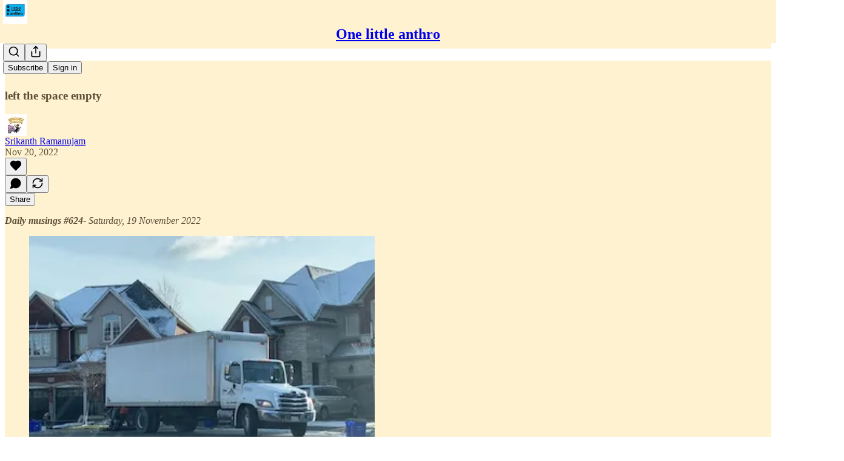

--- FILE ---
content_type: application/javascript
request_url: https://substackcdn.com/bundle/static/js/4772.de98935f.js
body_size: 19462
content:
"use strict";(self.webpackChunksubstack=self.webpackChunksubstack||[]).push([["4772"],{22065:function(e,t,n){n.d(t,{A:()=>o});let o={container:"container-PNh5cP",containerBulwark:"containerBulwark-Y0wz4B",noPodcasts:"noPodcasts-reia2s"}},49092:function(e,t,n){n.d(t,{Z:()=>et});var o=n(10201),i=n(45994),r=n(15734),a=n.n(r),s=n(84605),l=n(35369),u=n(76977),c=n(16993),d=n(63136);let m=e=>{let{isOpen:t,onContinue:n}=e,{iString:r}=(0,s.GO)(),[a,m]=(0,i.J0)(!1);return(0,o.FD)(c.aF,{isOpen:t,children:[(0,o.Y)(c.rQ,{title:r("Switch to Bitcoin"),showClose:!1}),(0,o.Y)(c.cw,{children:(0,o.FD)(u.I1,{gap:24,children:[(0,o.FD)(u.I1,{gap:16,children:[(0,o.Y)(d.EY.B4,{translated:!0,children:"Switching to Bitcoin will end your auto-renewing credit card payments."}),(0,o.FD)(d.EY.B4,{translated:!0,children:["Please note that Substack cannot process refunds or auto-renewals for Bitcoin payments. You will now be sent to"," ",(0,o.Y)("a",{href:"https://opennode.com",target:"_blank",rel:"noopener",children:"OpenNode"})," ","to complete your checkout."]})]}),(0,o.Y)(l.$n,{onClick:()=>{m(!0),n()},disabled:a,children:r("Continue")})]})})]})};var _=n(66803),p=n(50180),h=n(32485),b=n.n(h),y=n(65842);let g="themed-qm5g5y",f=e=>{let{placeholder:t,maxLength:n,value:i,symbol:r,themed:a=!1,onChange:s}=e;return(0,o.FD)(u.Ye,{alignItems:"center",justifyContent:"start",className:b()("inputContainer-JJXl4U",{[g]:a}),children:[(0,o.Y)(d.EY.B3,{as:"span",color:a?"pub-secondary-text":"secondary",weight:"semibold",className:"currencyInput-n4aG03",children:r}),(0,o.Y)(y.ks,{name:"Confirm Founding Price","aria-label":"Confirm founding price",value:i,placeholder:t,maxLength:n,onChange:e=>s(e.currentTarget.value),onInput:e=>s(e.currentTarget.value),className:b()("inputField-ZlLLCs",{[g]:a})})]})};var v=n(86500),w=n(82776);let Y=e=>{let{currency:t,isValid:n,newUpgradeModal:r,planName:a,price:l,setValidationState:c}=e,[m,h]=(0,i.J0)(""),b=parseInt(l);(0,i.vJ)(()=>((0,v.u4)(v.qY.FOUNDING_PRICE_CONFIRMATION_REQUIRED,{price:l,source:"upgrade modal"}),()=>{n||(0,v.u4)(v.qY.FOUNDING_PRICE_CONFIRMATION_DISMISSED,{price:l,source:"upgrade modal"})}),[]);let{iString:y}=(0,s.GO)(),g=(0,w.isZeroDecimalCurrency)(t)?1:100;return(0,o.FD)(u.I1,{font:r?"text":void 0,gap:8,paddingTop:8*!r,borderTop:r?void 0:"detail",alignItems:"start",justifyContent:"start",children:[(0,o.FD)(d.EY,{translated:!0,as:"p",size:r?14:17,color:"secondary",children:["Please confirm you want to pay"," ",(0,o.Y)(d.EY,{as:"span",color:"primary",weight:"semibold",children:I18N.p(b?(0,w.centsToPriceString)(b*g,t):l)})," ","per year for a ",I18N.p(null!=a?a:y("Founding Member"))," subscription by typing the price below."]}),(0,o.FD)(u.Ye,{alignItems:"center",justifyContent:"start",gap:8,style:{width:"100%"},children:[(0,o.Y)(f,{placeholder:l,symbol:(0,w.currencySymbol)(t),maxLength:l.length,value:m,themed:!1,onChange:e=>{e===l?(c(!0),h(e)):e!==m&&(c(!1),h(e))}}),n?(0,o.Y)(_.A,{size:24,style:{color:"var(--color-accent-fg-green)"}}):(0,o.Y)(p.A,{size:24,style:{color:"var(--color-accent-fg-red)"}})]})]})};var C=n(33031),P=n.n(C),I=n(79785),A=n(17402),D=n(69277),x=n(70408),S=n(97731);let N=e=>(0,o.Y)(S.A,(0,x._)((0,D._)({},e),{name:"WarningIcon",svgParams:{viewBox:"-2 -2 18 18"},children:(0,o.Y)("path",{d:"M8 0C3.582 0 0 3.582 0 8s3.582 8 8 8 8-3.582 8-8S12.418 0 8 0zM9 12H7v-2h2V12zM9 8H7V4h2V8z"})}));var F=n(56720),k=n(67734);function E(){let e=(0,I._)([" per ",""]);return E=function(){return e},e}function L(){let e=(0,I._)(["Amount must be greater than ",""]);return L=function(){return e},e}let M=e=>{var t;let{amount:n,currency:i,isSelected:r,outlineOnSelect:a,plan:l,usePer:u,showDuration:c=!0,disableInput:d=!1,className:m,disableWarning:_,onChangeAmount:p,truncateInterval:h=!1}=e,y=(0,A.useRef)(null),[g,f]=(0,A.useState)(!1),v=(0,A.useCallback)(e=>{p(e.toString().replace(/[^\d.]/g,""))},[p]);i||(i=l.currency),(0,A.useEffect)(()=>{let e=(0,k.oW)(l,i);f(!!(!_&&e&&null!==n&&i&&parseFloat(Number((0,w.isZeroDecimalCurrency)(i)?n:100*Number(n)).toFixed(2))<e&&r))},[n,i,_,r,l]),(0,A.useLayoutEffect)(()=>{setTimeout(()=>{y.current&&(y.current.style.width="1px",y.current.style.width="".concat(y.current.scrollWidth,"px"),y.current.scrollLeft=0)},0)},[n,y]),(0,A.useEffect)(()=>{r&&(y.current.focus(),y.current.select())},[y,r]);let{iTemplate:Y,iString:C}=(0,s.GO)(),P=h&&"year"===l.interval?"yr":h&&"month"===l.interval?"mo":l.interval;return(0,o.FD)("span",{className:b()("outlineWrapper-MqmfKS",m,{"outlineWrapperSelected-KXkgz5":a&&r,"outlineWrapperWithWarning-x5ALXu":g}),children:[(0,w.centsToPriceString)(100,i).replace("1",""),(0,o.Y)("input",{disabled:d,ref:y,className:b()("amountInput-pcn7kh",{"amountInputDeselected-W75Nrd":!r}),id:"money-variable-amount",type:"text","aria-label":"founding member amount",autoComplete:"off",value:"string"==typeof n?n:l.amount/100,onKeyDown:e=>{"ArrowUp"===e.key?(v(Number(n||l.amount/100)+5),setTimeout(()=>{y.current.selectionStart=y.current.selectionEnd=y.current.value.length},0)):"ArrowDown"===e.key&&(!n||Number(n)>=5)&&(v(Number(n||l.amount/100)-5),setTimeout(()=>{y.current.selectionStart=y.current.selectionEnd=y.current.value.length},0))},onInput:e=>{v(e.target.value)}}),(0,o.Y)("input",{name:"amount",type:"hidden",value:"string"==typeof n?100*(Number(n)||0):l.amount}),c&&"forever"!==l.interval&&(u?Y(E(),C(P)):"/".concat(C(P))),g&&(0,o.Y)("div",{className:"warningContainer-lQlVcA",children:(0,o.Y)(F.m_,{text:Y(L(),(0,w.centsToPriceString)(null!=(t=(0,k.oW)(l,i))?t:0,i)),children:(0,o.Y)(N,{stroke:"white",height:20,fill:"red",strokeWidth:1})})})]})};var J=n(81929);let T=e=>{let{currency:t,foundingAmount:n,foundingName:i,isSelected:r,isCurrent:a,plan:l,onChangeAmount:c}=e,{iString:m}=(0,s.GO)();return(0,o.FD)(u.fI,{alignItems:"center",flex:"grow",gap:12,justifyContent:"space-between",children:[(0,o.Y)(d.EY.B4,{weight:r?"semibold":"regular",children:(0,o.FD)(u.VP,{children:[(0,o.Y)(d.EY,{children:i}),(0,o.Y)(M,{amount:n?n.toString():"",currency:t,isSelected:r,plan:l,usePer:!0,onChangeAmount:e=>{c(Number(e))}})]})}),a&&(0,o.Y)(J.vw,{priority:"secondary",children:m("Current")})]})};var B=n(93946);let q=e=>{let{currency:t,plan:n,isCurrent:i,isSelected:r,language:a}=e,{iString:l}=(0,s.GO)();return(0,o.FD)(u.fI,{alignItems:"center",flex:"grow",gap:12,justifyContent:"space-between",children:[(0,o.Y)(d.EY.B4,{weight:r?"semibold":"regular",children:(0,B.Ac)(n,{currency:t,noTrial:!0,recurring:!0,language:a})}),i&&(0,o.Y)(J.vw,{priority:"secondary",children:l("Current")})]})};var V=n(74715),O=n(95477),U=n(27162);let R=e=>{let{currency:t,foundingAmount:n,foundingName:i,isCurrent:r,language:a,plan:s,isSelected:l,onChangePlan:u,onChangeFoundingAmount:c}=e;return(0,o.FD)(V.Z,{as:"label",direction:"row",alignItems:"center",gap:12,padding:16,radius:"sm",cursor:"pointer",pressable:"lg",outline:l?"accent":"detail",className:l&&"selected-Rkwzkv",children:[(0,o.Y)(O.s,{checked:l,name:"plan",value:s.id,onClick:e=>{u({planId:e.target.value})}}),(0,U.T)({plan:s})?(0,o.Y)(T,{currency:t,foundingAmount:n,foundingName:i,isCurrent:r,isSelected:l,plan:s,onChangeAmount:c}):(0,o.Y)(q,{currency:t,plan:s,isCurrent:r,isSelected:l,language:a})]})},z=e=>{let{currency:t,foundingAmount:n,foundingName:i,getIsCurrentPlan:r,language:a,plans:s,selectedPlanId:l,onChangeFoundingAmount:c,onChangePlan:d}=e,m=P()(s,"amount").filter(e=>{var t;return!(null==(t=e.metadata)?void 0:t.bitcoin)}),_=null!=l?l:"";return(0,o.Y)(u.VP,{gap:12,flex:{desktop:"grow",mobile:"auto"},children:m.map(e=>(0,o.Y)(R,{currency:t,foundingAmount:n,foundingName:i,isCurrent:r(e),isSelected:e.id===_,language:a,plan:e,onChangePlan:d,onChangeFoundingAmount:c}))})};var G=n(16074),K=n(56458);let W=e=>{let{currency:t,foundingAmount:n,foundingAmountLessThanMinimum:i,foundingName:r,hasChanges:a,sub:l,isNewPlanClassicFounding:c,newPlan:m}=e,{iString:_,language:p}=(0,s.GO)(),h=(0,w.isZeroDecimalCurrency)(t)?1:100,b=a&&m&&(!c||!i),y=b?c?"".concat((0,w.centsToPriceString)((null!=n?n:0)*h,t)," ").concat(_("per year")):(0,B.Ac)(m,{language:p,currency:t}):_("n/a");return(0,o.FD)(V.Z,{shadow:"none",gap:20,padding:16,children:[(0,o.Y)(d.EY.B3,{weight:"semibold",children:_("Summary")}),(0,o.FD)("div",{className:"grid-NonZWA",children:[l.plan&&(0,o.FD)(o.FK,{children:[(0,o.Y)(d.EY.B4,{children:_("Current plan")}),(0,o.FD)(u.VP,{"data-testid":"upgrade-summary-current-plan",gap:4,children:[(0,o.Y)(d.EY.B4,{align:"right",children:(0,K.Vr)({sub:l})?r:Z({plan:l.plan,language:p,currency:t})}),(0,K.Vr)({sub:l})&&(0,o.Y)(d.EY.B4,{color:"secondary",align:"right",children:(0,B.Ac)(l.plan,{language:p,currency:t})})]})]}),(0,o.Y)(d.EY.B4,{children:_("New plan")}),(0,o.Y)(u.VP,{"data-testid":"upgrade-summary-new-plan",gap:4,children:(0,o.Y)(d.EY.B4,{align:"right",weight:"regular",color:b?"primary":"secondary",children:y})}),(0,o.Y)(G.c,{className:"table-divider-O5XQ7c"}),(0,o.Y)(d.EY.B4,{weight:"semibold",children:_("Total")}),(0,o.Y)(d.EY.B4,{"data-testid":"upgrade-summary-total",align:"right",color:b?"primary":"secondary",weight:b?"semibold":"regular",children:y})]})]})},Z=e=>{var t,n,o;let{plan:i,language:r,currency:a}=e;return(null==(t=i.metadata)?void 0:t.founding)==="yes"?null!=(o=null==(n=i.metadata)?void 0:n.short_description)?o:"Founding membership":(0,B.Ac)(i,{language:r,currency:a})};var $=n(85478),j=n(68349),H=n(41086);let Q=e=>{var t,n;let{pub:o,sub:i}=e,r=(0,K.QP)(o);if(!r)return 0;let a=(0,k.id)(r,i.currency),s=i.is_founding&&i.plan&&(0,K.Vr)({sub:i})&&r.interval===i.plan.interval?(0,k.id)(i.plan,i.currency):null,l=(0,w.isZeroDecimalCurrency)(null!=(t=i.currency)?t:"usd")?1:100;return(null!=(n=null!=s?s:a)?n:0)/l},X=e=>{let{pub:t,sub:n}=e,o=null==n?void 0:n.plan;if(!o)return null;if((0,K.Vr)({sub:n})){let e=(0,K.QP)(t);if(e&&e.interval===o.interval)return e}return o},ee=e=>{var t,n;let{plan:o,sub:i}=e;return!!o&&!!i.plan&&(!!(o.id===i.plan.id||(0,K.Vr)({sub:i})&&(0,U.T)({plan:o})&&o.interval===i.plan.interval)||o.amount===i.plan.amount&&o.interval===i.plan.interval&&o.currency===i.plan.currency&&(null==(t=o.metadata)?void 0:t.bitcoin)===(null==(n=i.plan.metadata)?void 0:n.bitcoin))},et=e=>{var t,n,r,_;let{isOpen:p,preselectedPlan:h,pub:b,sub:y,onClose:g}=e,{iString:f,language:C}=(0,s.GO)(),{getConfigFor:P}=(0,$.mJ)(),[I,A]=(0,i.J0)(!1),[D,x]=(0,i.J0)(X({pub:b,sub:y})),[S,N]=(0,i.J0)(Q({pub:b,sub:y})),[F,k]=(0,i.J0)(!1),[E,L]=(0,i.J0)(!1),[M,J]=(0,i.J0)(null),T=(0,i.Kr)(()=>(b.plans||[]).filter(e=>{if(b.disable_annual_subscriptions){var t;return"year"!==e.interval||(null==(t=e.metadata)?void 0:t.founding)}return!b.disable_monthly_subscriptions||"month"!==e.interval}),[b.plans]),B=T.some(e=>{var t;return null==(t=e.metadata)?void 0:t.bitcoin}),q=null!=(n=(0,K.m4)(b))?n:"",V=null!=(r=y.currency)?r:"usd",O=(0,w.isZeroDecimalCurrency)(V),R=O?1:100,G=D&&!ee({plan:D,sub:y}),Z=S!==Q({pub:b,sub:y}),et=G||Z,en=parseFloat((S*R).toFixed(2))<(null!=(_=(0,K.fP)({pub:b,currency:V}))?_:0),eo=D&&(0,U.T)({plan:D}),ei=eo&&Z&&(null!=S?S:0)>=(O?1e6:1e4),er=!!(I||!et||ei&&!F||eo&&en||M),ea=!!(null==D||null==(t=D.metadata)?void 0:t.founding)&&P("founding_plan_upgrade_warning");(0,i.vJ)(()=>{if(p&&h){if("yearly"===h){let e=T.find(e=>"year"===e.interval&&1===e.interval_count);e&&x(e)}else if("founding"===h){let e=(0,K.QP)(b);e&&x(e)}}},[p,T,h,b]);let es=(0,i.hb)(()=>{x(X({pub:b,sub:y})),N(Q({pub:b,sub:y}))},[b,y]),el=function(){let e=!(arguments.length>0)||void 0===arguments[0]||arguments[0];e&&es(),(0,v.u4)(v.qY.UPGRADE_PLAN_MODAL_DISMISSED,{plan:D}),g()},eu=async function(){let{quantity:e}=arguments.length>0&&void 0!==arguments[0]?arguments[0]:{};if(!D)return;A(!0);let t=S&&eo?S*R:void 0;if(ei&&!F)return void A(!1);try{var n;let o=await a().post("/api/v1/subscription/change_plan").send({planId:D.id,foundingAmount:t,quantity:e,token:(0,H.y)(window._preloads.original_url,"token")});(null==(n=o.body)?void 0:n.opennodePaymentUrl)?setTimeout(()=>{window.location.href=o.body.opennodePaymentUrl},30):(A(!1),alert(f("Success! You've changed your plan")),(0,v.u4)(v.qY.UPGRADE_PLAN_MODAL_SUBMITTED,{plan:D,amount:null!=t?t:null}),(0,H.y)("redirect")?(0,j.V2)((0,H.y)("redirect"),{local_navigation:!1}):((0,j.qm)("change_plan"),window.location.reload()))}catch(e){A(!1),J((0,j.uX)(e))}};return T.length?(0,o.FD)("div",{children:[B&&(0,o.Y)(m,{isOpen:E,onContinue:()=>eu()}),(0,o.FD)(c.aF,{isOpen:p,testId:"upgrade-plan-modal",width:700,onClose:I?()=>{}:g,fullscreenMobile:!0,children:[(0,o.Y)(c.rQ,{title:f("Change plan"),onClose:g,showDivider:!0,showClose:!0}),(0,o.FD)(c.cw,{children:[(0,o.FD)(u.pT,{direction:{desktop:"row",mobile:"column"},gap:20,children:[(0,o.Y)(z,{currency:V,foundingAmount:S,foundingName:q,getIsCurrentPlan:e=>ee({plan:e,sub:y}),language:C,plans:T,selectedPlanId:null==D?void 0:D.id,onChangeFoundingAmount:e=>{N(e),J(null),k(!1)},onChangePlan:e=>{let{planId:t}=e,{plans:n}=b,o=null==n?void 0:n.find(e=>e.id===t);o&&((0,v.u4)(v.qY.UPGRADE_PLAN_MODAL_PLAN_CHANGED,{oldPlan:D,newPlan:o}),x(o),J(null))}}),(0,o.FD)(u.VP,{gap:40,flex:"grow",children:[(0,o.Y)(W,{currency:V,foundingAmount:S,foundingAmountLessThanMinimum:en,foundingName:q,hasChanges:et,isNewPlanClassicFounding:!!eo,newPlan:D,sub:y}),ei&&(0,o.Y)(Y,{price:S?S.toString():"",isValid:F,planName:q,currency:V,setValidationState:e=>{k(e),e&&(0,v.u4)(v.qY.FOUNDING_PRICE_CONFIRMATION_SUBMITTED,{price:S,source:"upgrade modal"})},newUpgradeModal:!0}),M&&(0,o.Y)(d.EY,{color:"error",size:14,font:"text",children:M})]})]}),ea&&(0,o.Y)(u.pT,{padding:12,children:(0,o.Y)(d.EY.B3,{fontStyle:"italic",translated:!0,children:"Changing plan will charge you a prorated amount based on your current subscription"})})]}),(0,o.Y)(c.jl,{showDivider:!0,primaryButton:(0,o.Y)(l.$n,{priority:"primary",onClick:()=>{var e;(null==D||null==(e=D.metadata)?void 0:e.bitcoin)?(el(!1),L(!0)):eu()},loading:I,disabled:er,children:I?f("Loading..."):f("Change plan")}),secondaryButton:(0,o.Y)(l.$n,{priority:"secondary",onClick:()=>el(),loading:I,children:f("Cancel")})})]})]}):null}},23044:function(e,t,n){n.d(t,{J:()=>a});var o=n(10201),i=n(85048),r=n(63136);let a=e=>{let{hideTerms:t,pub:n,showIntrinioAttrib:a}=e,s=n.has_custom_tos||n.has_custom_privacy,l=(0,o.FD)("div",{className:"footer-copyright-blurb",children:["\xa9 ",new Date().getFullYear()," ",n&&n.copyright||"Substack Inc"]}),u=(0,o.FD)(o.FK,{children:[a&&(0,o.FD)(r.EY,{translated:!0,as:"div",className:"footer-copyright-blurb",children:["Market data by ",(0,o.Y)("a",{href:"https://intrinio.com/",children:"Intrinio"})]}),!t&&(0,o.Y)("div",{className:"footer-terms-blurb",children:(0,o.Y)(i.Nf,{publication:n})})]});return s?(0,o.FD)(o.FK,{children:[(0,o.FD)("div",{className:"footer-blurbs",children:[l,!t&&(0,o.Y)("div",{className:"footer-terms-blurb",children:(0,o.Y)(i.Gf,{pub:n})})]}),(0,o.FD)("div",{className:"footer-blurbs",children:[(0,o.Y)("div",{className:"footer-copyright-blurb",children:"Substack"}),u]})]}):(0,o.FD)("div",{className:"footer-blurbs",children:[l,u]})}},2977:function(e,t,n){n.d(t,{A:()=>el});var o=n(69277),i=n(70408),r=n(10201),a=n(32485),s=n.n(a),l=n(69843),u=n.n(l),c=n(98445),d=n(17402),m=n(15734),_=n.n(m),p=n(72170),h=n(82853),b=n(43954),y=n(6505),g=n(60745),f=n(49031),v=n(34581),w=n(70357),Y=n(38685),C=n(9979),P=n(84605),I=n(86500),A=n(35369),D=n(88774),x=n(8295),S=n(49807),N=n(57324);function F(e){let{pub:t,user:n}=e,{iString:o}=(0,P.GO)(),[i,a]=(0,d.useState)(!1),s=(0,S.$_T)(t),l={utm_source:N.VU.navbar,utm_medium:N.Jn.web,r:(null==n?void 0:n.id)?n.id.toString(36):null},u=(0,S.yRP)(s,l),c=async()=>{(0,I.u4)(I.qY.PUBLICATION_SHARE_BUTTON_CLICKED)};return(0,r.FD)(r.FK,{children:[(0,r.FD)(D.W1,{trigger:(0,r.Y)(A.K0,{"aria-label":o("Share Publication"),priority:"tertiary",children:(0,r.Y)(p.A,{size:20})}),onOpen:c,children:[(0,r.FD)(D.H9,{isFirst:!0,children:[(0,r.Y)(D.Dr,{leading:(0,r.Y)(h.A,{}),onClick:()=>{(0,C.b3)({shareUrl:u,pub:t,utm_campaign:N._9.navbar})},children:o("Copy link")}),(0,r.Y)(D.Dr,{leading:(0,r.Y)(b.A,{}),onClick:()=>{(0,C.Et)({shareUrl:u,shareName:"Subscribe to ".concat(t.name),pub:t,utm_campaign:N._9.navbar})},children:o("Send as email")}),(0,r.Y)(D.Dr,{leading:(0,r.Y)(y.A,{}),onClick:()=>{(0,I.u4)(I.qY.SHARE_PUBLICATION_MODAL_OPENED),a(!0)},children:o("Get shareable images")})]}),(0,r.FD)(D.H9,{children:[(0,r.Y)(D.Dr,{leading:(0,r.Y)(w.A,{}),onClick:()=>{(0,C.HT)({shareUrl:u,pub:t,utm_campaign:N._9.navbar})},children:o("Share to Notes")}),(0,r.Y)(D.Dr,{leading:(0,r.Y)(f.A,{}),onClick:()=>{(0,C.aE)({shareUrl:u,pub:t,utm_campaign:N._9.navbar})},children:o("Share to Facebook")}),(0,r.Y)(D.Dr,{leading:(0,r.Y)(v.A,{}),onClick:()=>{(0,C.Uy)({shareUrl:u,pub:t,utm_campaign:N._9.navbar})},children:o("Share to Linkedin")}),(0,r.Y)(D.Dr,{leading:(0,r.Y)(g.A,{}),onClick:()=>{(0,C.PB)({shareUrl:u,shareName:t.name,pub:t,utm_campaign:N._9.navbar})},children:o("Share to Bluesky")}),(0,r.Y)(D.Dr,{leading:(0,r.Y)(Y.A,{}),onClick:()=>{(0,C.NH)({shareUrl:u,shareName:t.name,pub:t,utm_campaign:N._9.navbar})},children:o("Share to X")})]})]}),(0,r.Y)(x.gQ,{pub:t,isOpen:i,setOpen:a,item:{type:"pub_shareable_image"},width:718})]})}var k=n(45197),E=n(52820),L=n(51440),M=n(99145),J=n(53989),T=n(85478),B=n(1683),q=n(76583),V=n(68349),O=n(68410),U=n(17028),R=n(76977),z=n(81203),G=n(51177),K=n(36372),W=n(56720),Z=n(38691),$=n(57934),j=n(40659),H=n(16291),Q=n(56458),X=n(4016),ee=n(96301),et=n(39318),en=n(41086),eo=n(82776);let ei=e=>{let{pub:t,dashboardPubs:n}=e,{isMobile:o}=(0,O.sM)(),{iString:i}=(0,P.GO)();return(0,r.Y)(G.q7,{priority:"secondary",size:o?"sm":"md",menuItems:n.map(e=>(0,r.Y)(D.Dr,{native:!0,href:(0,S.Z96)(e,{addBase:!0,params:{utm_source:N.VU.substack,utm_content:N.fL.dashboardPubSwitcher}}),leading:(0,r.Y)(z.Nq,{size:24,radius:"xs",logoUrl:e.logo_url}),priority:t.subdomain===e.subdomain?"selected":"primary",children:e.name},e.id)),href:(0,S.Z96)(t,{addBase:!0}),localNavigation:!1,"data-testid":"menu-dashboard-button",children:i("Dashboard")})};function er(){let{iString:e}=(0,P.GO)(),t=(0,M.v9)();return(0,r.Y)(W.m_,{text:e("Search"),side:"bottom",children:(0,r.Y)(U.K0,{priority:"tertiary",onClick:()=>t.open(),children:(0,r.Y)(c.A,{size:20})})})}let ea=e=>{let{dashboardPubs:t,pub:n}=e,{iString:o}=(0,P.GO)(),{isMobile:i}=(0,O.sM)();return t.length>1?(0,r.Y)(ei,{pub:n,dashboardPubs:t}):(0,r.Y)(U.$n,{size:i?"sm":"md",priority:"secondary",href:(0,S.Z96)(n,{addBase:!0}),"data-testid":"menu-dashboard-button",localNavigation:!1,children:o("Dashboard")})};function es(e){var t,n,i,a,s,l,c,d,m,p,h;let{user:b,pub:y,freeSignup:g,freeSignupEmail:f,hide_subscribe_cta:v,isMeetingsActive:w,hasViralGiftsCount:Y,siteConfigContext:C,getSettingFor:P,experimentApi:{exposeExperiment:A,getExperimentVariant:D},renewing:x,renewed:F,setToRenew:k,language:E,isMobile:L}=e,{iString:M,iPlural:J}=I18N.i(E);y.invite_only&&!((null==b?void 0:b.subscription_id)||(null==b?void 0:b.is_free_subscribed))&&(v=!0);let T=(0,j.rG)(),q=null==b?void 0:b.is_contributor,O=(null==b?void 0:b.is_subscribed)||q,R=(null==b?void 0:b.is_free_subscribed)||g,z=Q.zN(y)&&O&&["gift","comp"].includes(null!=(a=b.subscription_type)?a:"")&&!(0,ee.ZA)({pub:y,subscriptionType:null==b?void 0:b.subscription_type})&&(0,H.A)(b.subscription_expiry).subtract(30,"days").isBeforeNow(),G=Q.zN(y)&&b&&Q.cK(b)&&b.comp_expired_recently,K=(null==b?void 0:b.is_free_subscribed)&&(null==b?void 0:b.is_paused),W=(null==b?void 0:b.subscription_type)==="ios_app";if(q){let e=(null==b?void 0:b.dashboard_pubs)||[];return(0,r.Y)(ea,{dashboardPubs:e,pub:y})}if(K)return(0,r.Y)(U.$n,{"data-testid":"noncontributor-cta-button",size:L?"sm":"md",onClick:()=>{(0,I.u4)(I.qY.NAV_BAR_CTA_CLICKED,{type:"unpause-subscription"}),(0,V.V2)((0,et._nG)(y,{addBase:!0}),{local_navigation:!1})},children:M("Unpause my subscription")});if(z||G){if(!v)return(0,r.FD)(U.$n,{"data-testid":"noncontributor-cta-button",size:L?"sm":"md",onClick:()=>{var e;(0,I.u4)(I.qY.NAV_BAR_CTA_CLICKED,{type:"continue-support"}),(0,V.V2)((0,et.eV6)(y,{utm_source:N.VU.menu,simple:!0,next:document.location.href,referring_pub_ids:(0,en.y)("referring_pub_ids"),addBase:!0,selectedPlanId:z&&(null==b?void 0:b.is_founding)&&y.plans?null==(e=y.plans.find(e=>{var t;return null==(t=e.metadata)?void 0:t.founding}))?void 0:e.id:null}),{local_navigation:!1})},children:[(0,r.Y)("span",{className:"mobile-only",children:M("Subscribe")}),(0,r.Y)("span",{className:"desktop-only",children:M("Continue your support")})]})}else if(Q.zN(y)&&R&&!O&&!["thebulwark"].includes(y.subdomain)){if(!v)return(0,r.Y)(U.$n,{"data-testid":"noncontributor-cta-button",size:L?"sm":"md",onClick:()=>{(0,I.u4)(I.qY.NAV_BAR_CTA_CLICKED,{type:"upgrade-subscription"}),(0,V.V2)((0,et.eV6)(y,{utm_source:N.VU.menu,simple:!0,next:document.location.href,referring_pub_ids:(0,en.y)("referring_pub_ids"),addBase:!0}),{local_navigation:!1})},children:(0,eo.getSubscribeText)(y,{isFreeSubscribed:!0,isMobile:(0,V.rr)(),language:E})})}else if(Q.zN(y)?O:R||O){if(y.invite_only&&O&&!u()(b.invites)&&b.invites<y.subscriber_invites)return(0,r.Y)(U.$n,{"data-testid":"noncontributor-cta-button",size:L?"sm":"md",onClick:()=>{(0,I.u4)(I.qY.NAV_BAR_CTA_CLICKED,{type:"invite"}),(0,V.V2)((0,et.n_I)(y),{local_navigation:!1})},children:(0,r.Y)("span",{children:J("1 invite left","%1 invites left",y.subscriber_invites-b.invites)})});else if(Q.zN(y)&&w&&C&&!C.getConfigFor("hide_book_a_meeting_button"))return(0,r.FD)(U.$n,{"data-testid":"noncontributor-cta-button",size:L?"sm":"md",onClick:()=>{(0,I.u4)(I.qY.NAV_BAR_CTA_CLICKED,{type:"book-meeting"}),(0,V.V2)((0,S.SJN)(y,{params:{source:"navbar-cta"},referrer:"undefined"!=typeof window?window.location.href:void 0}),{local_navigation:!1})},children:[(0,r.Y)("span",{className:"mobile-only",children:M("Book meeting")}),(0,r.Y)("span",{className:"desktop-only",children:M("Book a meeting")})]});else if(Q.zN(y)&&b&&b.is_subscribed&&!W&&b.subscription_unsubscribed_at&&!["gift","comp"].includes(null!=(s=b.subscription_type)?s:""))return(0,r.FD)(U.$n,{"data-testid":"noncontributor-cta-button",size:L?"sm":"md",onClick:()=>{(0,I.u4)(I.qY.NAV_BAR_CTA_CLICKED,{type:"renew"}),k()},disabled:x||F,style:{visibility:F?"hidden":"visible"},children:[(0,r.Y)("span",{className:"mobile-only",children:M("Renew")}),(0,r.Y)("span",{className:"desktop-only",children:M("Renew subscription")})]})}else if(!v){let e=null==(d=(0,en.y)("referring_pub_ids"))||null==(c=d.split)||null==(l=c.call(d,","))?void 0:l[0],t=null==(h=(0,en.y)("referring_pub_ids"))||null==(p=h.split)||null==(m=p.call(h,","))?void 0:m.slice(1);return(0,r.Y)(U.$n,{"data-testid":"noncontributor-cta-button",size:L?"sm":"md",onClick:async()=>{let n=b&&!b.is_magic&&b.email||f;if((0,I.u4)(I.qY.NAV_BAR_CTA_CLICKED,{type:"free-subscription",homepage_type:y.homepage_type}),n){let i;try{let r=await _().post("/api/v1/free").send((0,o._)({source:"menu",email:n,first_url:B.R9,first_referrer:B.b7,current_url:B.AT,current_referrer:B.uC,first_session_url:B.K0,first_session_referrer:B.OG,referring_pub_id:e,additional_referring_pub_ids:t},T));i=r.body.referral_token,(0,I.$5)(r.body.requires_confirmation)}catch(e){(0,I.u4)(I.qY.FREE_SIGNUP_FAILED,{reason:e.message,source:"menu"})}window.location.href=(0,et.eV6)(y,{utm_source:N.VU.menu,simple:!0,next:document.location.href,skip_redirect_check:!0,just_signed_up:!0,addBase:!0,referral_token:i})}else window.location.href=(0,et.eV6)(y,{utm_source:N.VU.menu,simple:!0,next:document.location.href,referring_pub_ids:(0,en.y)("referring_pub_ids"),addBase:!0})},children:(0,eo.getSubscribeText)(y,{isFreeSubscribed:R,isMobile:(0,V.rr)(),language:E})})}if(Q.zN(y)&&b&&b.is_subscribed&&Y){let e=(0,S.jED)({pub:y,params:{utm_source:N.VU.menu}}),t=D("viral_gift_nav_bar_cta");if(A("viral_gift_nav_bar_cta"),["treatment_send","treatment_left"].includes(null!=t?t:"control")){let n="treatment_send"===t?M(Y>1?"Send free gifts":"Send free gift"):J("1 gift left","%1 gifts left",Y);return(0,r.Y)(U.$n,{"data-testid":"noncontributor-cta-button",size:L?"sm":"md",onClick:()=>{(0,I.u4)(I.qY.NAV_BAR_CTA_CLICKED,{type:"send-viral-gift"}),(0,V.V2)(e,{local_navigation:!1})},children:n})}}if(Q.zN(y)&&b&&!b.is_founding&&!W&&(0,H.A)(b.subscription_first_payment_at).isBefore((0,H.A)().subtract(48,"hours"))&&((0,X.s7)({pub:y})||"pinespayments"===y.subdomain||(null==y||null==(i=y.plans)||null==(n=i.find(e=>{var t;return null==(t=e.metadata)?void 0:t.founding}))||null==(t=n.metadata)?void 0:t.short_description)==="Founding Member")){let e=(0,S.RKl)({pub:y,user:b,params:{utm_source:N.VU.menu,next:document.location.href}});return(0,r.FD)(U.$n,{"data-testid":"noncontributor-cta-button",size:L?"sm":"md",onClick:()=>{(0,I.u4)(I.qY.NAV_BAR_CTA_CLICKED,{type:"founding-upgrade"}),(0,V.V2)(e,{local_navigation:!1})},children:[(0,r.Y)("span",{className:"mobile-only",children:M("Upgrade")}),(0,r.Y)("span",{className:"desktop-only",children:M("Upgrade to founding")})]})}return"disabled"===y.payments_state&&!y.invite_only&&P("payment_pledges_enabled")&&R&&!(null==b?void 0:b.is_pledged)?(0,r.Y)(U.$n,{"data-testid":"noncontributor-cta-button",size:L?"sm":"md",onClick:()=>{(0,I.u4)(I.qY.NAV_BAR_CTA_CLICKED,{type:"pledge-subscription"}),(0,V.V2)((0,et.eV6)(y,{utm_source:N.VU.menu,next:document.location.href,addBase:!0}),{local_navigation:!1})},children:M("Pledge your support")}):Q.zN(y)&&!y.invite_only?(0,r.FD)(U.$n,{"data-testid":"noncontributor-cta-button",size:L?"sm":"md",onClick:()=>{(0,I.u4)(I.qY.NAV_BAR_CTA_CLICKED,{type:"gift-subscription"}),(0,V.V2)(b&&(null==C?void 0:C.getConfigFor("enable_founding_gifts"))?(0,X.eh)({user:b}):(0,et.eV6)(y,{utm_source:N.VU.menu,gift:!0,next:document.location.href,addBase:!0}),{local_navigation:!1})},children:[(0,r.Y)("span",{className:"mobile-only",children:M("Give gift")}),(0,r.Y)("span",{className:"desktop-only",children:M("Gift a subscription")})]}):!y.is_on_substack||(null==b?void 0:b.has_publication)?null:(0,r.Y)(U.$n,{"data-testid":"noncontributor-cta-button",size:L?"sm":"md",onClick:()=>{(0,I.u4)(I.qY.NAV_BAR_CTA_CLICKED,{type:"start-publishing"}),(0,V.V2)((0,et.f5H)({utm_source:N.VU.menu}),{local_navigation:!1})},children:M("Start publishing")})}let el=e=>{let{className:t,fixedTooltip:n=!0,freeSignup:a,freeSignupEmail:l,hideCta:u,hideNotifications:c,hideChat:m,hideSearch:p,hideShare:h,hideUserIndicator:b,hide_subscribe_cta:y,isMeetingsActive:g,hasViralGiftsCount:f,pub:v,showCustomerSupportModeModal:w,user:Y}=e,{iString:C,language:I}=(0,P.GO)(),{isMobile:A}=(0,O.sM)(),{getSettingFor:D}=(0,J.Pu)(),x=(0,E.Wk)(),[S,N]=(0,d.useState)(!1),[M,B]=(0,d.useState)(!1),U=(0,K.dj)(),{enableCustomerServiceMode:z,disableCustomerServiceMode:G,modalElement:W}=(0,q.UU)({showCustomerSupportModeModal:w}),j=async()=>{N(!0);try{await _().post("/api/v1/subscription/reactivate").send({}),B(!0),U.popToast(e=>(0,r.Y)(K.y8,(0,i._)((0,o._)({},e),{text:C("Your subscription has been renewed!")})))}catch(e){console.error("Failed to set to renew:",e),alert((0,V.uX)(e))}finally{N(!1)}};return(0,r.FD)(R.Ye,{alignItems:"center",gap:A?4:8,className:s()("navbar-buttons",t),justifyContent:"end",children:[(0,r.Y)(T.W8.Consumer,{children:e=>(0,r.Y)(L.U6.Consumer,{children:t=>(0,r.FD)(r.FK,{children:[!A&&!Y&&(0,r.FD)(R.Ye,{gap:4,children:[!p&&(0,r.Y)(er,{}),!h&&(0,r.Y)(F,{pub:v,user:null!=Y?Y:void 0})]}),!A&&Y&&(0,r.FD)(R.Ye,{gap:4,children:[!p&&(0,r.Y)(er,{}),m?!h&&(0,r.Y)(F,{pub:v,user:Y}):(0,r.Y)(Z.a,{}),!c&&(0,r.Y)($.S,{canShowAlerts:!v})]}),!u&&(0,r.Y)(es,{pub:v,user:Y,freeSignup:a,freeSignupEmail:l,hide_subscribe_cta:y,viralGiftsConfig:v.viralGiftsConfig,localeContext:t,siteConfigContext:e,isMeetingsActive:g,hasViralGiftsCount:f,getSettingFor:D,experimentApi:x,renewing:S,renewed:M,setToRenew:j,language:I,isMobile:A}),!b&&(0,r.Y)(k.Ay,{pub:v,user:Y,enableCustomerServiceMode:z,disableCustomerServiceMode:G,fixedTooltip:n})]})})}),W]})}},89195:function(e,t,n){n.d(t,{w:()=>g});var o=n(10201),i=n(32485),r=n.n(i),a=n(17402),s=n(23044),l=n(24142);n(73164);var u=n(56778),c=n(84605),d=n(98747),m=n(86500),_=n(63136),p=n(39318);n(80856);var h=n(98949),b=n(57324),y=n(34372);let g=(0,a.memo)(e=>{let{publication:t,user:n,path:i,hideTerms:a,showIntrinioAttrib:g}=e,{iString:f}=(0,c.GO)();void 0===a&&(a=!1);let v=(0,d.oY)(),w=(0,h.Fr)(),Y=(0,h.aR)(),C=(0,h.m0)(),P=n&&!n.reader_installed_at,I=w&&(Y||C)&&P;return(0,o.FD)("div",{className:"footer-wrap publication-footer",children:[(0,o.Y)(u.A,{onVisible:()=>{var e;(0,m.u4)(m.qY.PUBLICATION_FOOTER_SEEN,{publication_id:null==t?void 0:t.id,user_id:null==n?void 0:n.id,source:(e=i)?"/"===e?"pub-homepage":e.startsWith("/p")?"pub-post":e:"unknown"})}}),(0,o.Y)("div",{className:r()("footer",{"themed-background":v}),children:(0,o.FD)("div",{className:"container",children:[(0,o.Y)(s.J,{hideTerms:a,pub:t,showIntrinioAttrib:null!=g&&g}),(0,o.FD)("div",{className:"footer-buttons",children:[(0,o.FD)("a",{className:r()("footer-substack-cta","start-publishing",I&&"app-upsell"),native:!0,href:(null==n?void 0:n.has_publication)?"".concat((0,p.$_T)({subdomain:"your"}),"/publish"):"".concat((0,p.Ewe)(),"/signup?").concat((0,p.BpC)({utm_source:b.VU.substack,utm_medium:b.Jn.web,utm_content:b.fL.footer})),children:[(0,o.Y)(l.A,{})," ",f("Start your Substack")]}),!I&&(0,o.Y)("a",{className:"footer-substack-cta get-the-app no-icon",native:!0,href:(0,p.wHz)({utm_campaign:b._9.appMarketing,utm_content:b.fL.webFooterButton}),children:f("Get the app")}),I&&Y&&(0,o.Y)("a",{className:y.A.appBadge,href:(0,p.wHz)({utm_campaign:b._9.appMarketing,utm_content:b.fL.webFooterButton,force:"ios"}),children:(0,o.Y)("img",{className:"app-upsell",src:(0,p.dJ9)("/img/app_page/app-store.png",320)})}),I&&C&&(0,o.Y)("a",{className:y.A.appBadge,href:(0,p.wHz)({utm_campaign:b._9.appMarketing,utm_content:b.fL.webFooterButton,force:"android"}),children:(0,o.Y)("img",{className:"app-upsell",src:(0,p.dJ9)("/img/app_page/google-play.png",320)})})]}),(0,o.FD)(_.EY,{translated:!0,as:"div",className:"footer-slogan-blurb",children:[(0,o.Y)("a",{href:"".concat((0,p.Ewe)()),native:!0,children:"Substack"})," ","is the home for great culture"]})]})})]})})},62668:function(e,t,n){n.d(t,{d:()=>o});let o=(0,n(17402).createContext)(!1)},76583:function(e,t,n){n.d(t,{UU:()=>_});var o=n(10201),i=n(17402),r=n(36339),a=n(25006),s=n(46271),l=n(94729),u=n(68349),c=n(16993),d=n(39318),m=n(41086);function _(){var e;let{showCustomerSupportModeModal:t,allowAllDay:n,allowClose:_}=arguments.length>0&&void 0!==arguments[0]?arguments[0]:{},p=(0,a.df)(),h=(0,s.Jd)(),{canTurnOnCustomerSupportMode:b,isInCustomerSupportMode:y}={canTurnOnCustomerSupportMode:!!(null==(e=(0,s.Jd)())?void 0:e.is_global_admin)&&!(null==e?void 0:e.is_admin),isInCustomerSupportMode:!!(null==e?void 0:e.is_global_admin)&&!!(null==e?void 0:e.is_admin)&&!(null==e?void 0:e.is_author)},[g,f]=(0,i.useState)(!!(t&&b)),v=async()=>{try{await (0,l.x6)("/api/v1/customer_support_mode",{method:"DELETE"}),document.location.href="/"}catch(e){alert((0,u.uX)(e))}},w=async()=>{if(null==p?void 0:p.custom_domain){let e=window.location.pathname;(0,u.V2)((0,d.oMA)(e,p),{local_navigation:!1})}else f(!0)},Y=b&&(0,o.Y)(c.aF,{isOpen:g,onClose:_?()=>f(!1):void 0,children:(0,o.Y)(r.A,{redirect:(0,m.y)("redirect")||"/publish/home",onClose:()=>f(!1),requiresMfa:null==h?void 0:h.requires_global_admin_mfa_challenge,allowAllDay:n,allowClose:_})});return{enableCustomerServiceMode:b?w:void 0,disableCustomerServiceMode:y?v:void 0,modalElement:Y}}},51190:function(e,t,n){n.d(t,{X:()=>F});var o=n(10201),i=n(32485),r=n.n(i),a=n(24713),s=n.n(a),l=n(33031),u=n.n(l),c=n(48635),d=n(72880),m=n(84605),_=n(86500),p=n(68410),h=n(40859),b=n(35369),y=n(76977),g=n(63136),f=n(49807);let v=e=>{var t;let{label:n,openInNewTab:i,podcastSettings:a,section:s,sectionUrl:l,setupUrl:u,subscribeUrl:v,trackingSource:w,user:C}=e,{iString:P}=(0,m.GO)(),{isMobile:I}=(0,p.sM)(),A=I?80:160,D=(0,h.iF)({radius:"md",width:A}),x=(null==C?void 0:C.is_subscribed)&&null!=(t=a.paidEpisodeArtUrl)?t:a.artUrl;return(0,o.FD)(y.Ye,{direction:I?"column":"row",gap:I?12:24,children:[x&&(0,o.Y)(d.o,{className:r()(D),src:(0,f.dJ9)(x,2*A),maxWidth:A,useRetinaSizing:!0,imageIsFixedWidth:!0}),(0,o.FD)(y.I1,{gap:8,children:[(0,o.FD)(y.Ye,{alignItems:"center",justifyContent:"space-between",children:[(0,o.Y)(g.EY.B1,{as:"a",color:"pub-primary-text",font:"pub-headings",weight:"bold",href:l,rel:"noopener noreferrer",target:"_blank",children:a.title}),u&&(0,o.Y)(b.$n,{priority:"secondary",size:"sm",href:u,newTab:i,onClick:()=>{(0,_.u4)(_.qY.SET_UP_FEED_CLICKED,{section_id:s.id,source:w})},children:P("Set up")})]}),n&&(0,o.FD)(y.Ye,{gap:8,alignItems:"center",children:[(0,o.Y)(Y,{label:n}),"free-with-ads"===n&&v&&(0,o.Y)(g.EY,{className:"listenLink-UqdzU4",color:"accent",font:"text",size:12,onClick:()=>{(0,_.u4)(_.qY.LISTEN_AD_FREE_CLICKED,{section_id:s.id,source:w}),i?window.open(v,"_blank","noopener,noreferrer"):window.location.href=v},children:"Listen ad-free"})]}),(0,o.Y)(g.EY.B3,{color:"pub-secondary-text",font:"text",children:a.description}),(0,o.Y)("div",{children:(0,o.FD)(g.EY,{alignItems:"center",color:"accent",display:"inline-flex",font:"text",size:14,weight:"medium",gap:8,onClick:()=>{(0,_.u4)(_.qY.SEE_ALL_EPISODES_CLICKED,{section_id:s.id,source:w}),i?window.open(l,"_blank","noopener,noreferrer"):window.location.href=l},children:[(0,o.Y)("span",{children:P("See all episodes")}),(0,o.Y)(c.A,{size:14})]})})]})]})},w=e=>{let{label:t,openInNewTab:n,podcastSettings:i,section:a,sectionUrl:s,trackingSource:l}=e,{iString:u}=(0,m.GO)(),p=(0,h.iF)({radius:"md"});return(0,o.FD)(y.I1,{className:"containerVertical-L_u6LQ",border:"detail-themed",padding:20,radius:"md",gap:20,children:[(0,o.Y)(y.Ye,{justifyContent:"center",children:i.artUrl&&(0,o.Y)(d.o,{className:r()(p,"logoVertical-p9LsNy"),src:(0,f.dJ9)(i.artUrl,440),maxWidth:164,useRetinaSizing:!0,imageIsFixedWidth:!0})}),(0,o.FD)(y.I1,{gap:12,children:[(0,o.FD)(y.I1,{gap:8,children:[(0,o.Y)(g.EY.B1,{as:"a",color:"pub-primary-text",font:"pub-headings",href:s,rel:"noopener noreferrer",target:"_blank",weight:"bold",children:i.title}),t&&(0,o.Y)(y.Ye,{children:(0,o.Y)(Y,{label:t})}),(0,o.Y)(g.EY.B3,{color:"pub-secondary-text",font:"text",children:i.description})]}),(0,o.Y)("div",{children:(0,o.FD)(g.EY,{display:"inline-flex",alignItems:"center",gap:8,color:"accent",font:"text",size:14,weight:"medium",onClick:()=>{(0,_.u4)(_.qY.SEE_ALL_EPISODES_CLICKED,{section_id:a.id,source:l}),n?window.open(s,"_blank","noopener,noreferrer"):window.location.href=s},children:[(0,o.Y)("span",{children:u("See all episodes")}),(0,o.Y)(c.A,{size:14})]})})]})]})},Y=e=>{let{label:t}=e;return(0,o.Y)(y.Ye,{bg:"secondary",display:"inline-block",paddingX:6,radius:"sm",children:(0,o.Y)(g.EY,{color:"pub-secondary-text",font:"text",size:12,weight:"semibold",lineHeight:20,children:"member-only"===t?"+ Member-only":"free-with-ads"===t?"Free with ads":"Free"})})};var C=n(20562),P=n(12592),I=n(56458),A=n(4016),D=n(46009),x=n(39318),S=n(41086);let N=n(57324).VU.podcastsPage,F=e=>{let{idToMagicLink:t,pub:n,user:i}=e,{isMobile:a}=(0,p.sM)(),l=u()((0,I.th)(n),e=>{var t;return null!=(t=s()(n.navigationBarItems,t=>t.section_id===e.id))?t:999}),c=!!(null==i?void 0:i.is_subscribed),d=!c&&!a,m=l.filter(e=>c||!(0,A.dm)({sectionId:e.id})),_=c?[]:l.filter(e=>(0,A.dm)({sectionId:e.id})),h=null==t?void 0:t[n.id];return h||(h=(0,x.wpu)(n,{section:null,noSection:!1,addBase:!0,user:null,startAtSubscribeFlow:!i||!i.is_free_subscribed,params:{utm_source:N}})),(0,o.Y)(P.c,{columns:d?3:2,paddingTop:a?8:void 0,children:(0,o.FD)(y.pT,{className:r()({"twoColumnGrid-pq1MC7":d}),direction:d?"row":"column",gap:d?void 0:40,children:[!c&&(0,o.FD)(y.I1,{alignItems:a?"stretch":"start",className:"sideColumn-FFh4jo",gap:24,paddingLeft:d?32:void 0,children:[(0,o.FD)(y.I1,{gap:a?12:16,children:[(0,o.Y)(g.EY.H2,{color:"pub-primary-text",font:"pub-headings",children:"Member-only Shows"}),(0,o.Y)(C.t,{firehoseFeedUrl:h,pub:n,trackingSource:N,variant:"member-only"})]}),(0,o.Y)(y.I1,{gap:a?16:24,children:_.map((e,r)=>{let s=(0,D.lL)({pub:n,section:e}),l=(null==t?void 0:t[e.id])||(0,x.wpu)(n,{section:e,noSection:!1,addBase:!0,user:null,startAtSubscribeFlow:!i||!i.is_free_subscribed,params:{utm_source:N}}),u=(0,f.Dor)(n,{section:e,addBase:!0}),d=(0,A.rD)({sectionId:e.id})?"member-only":"free";return(0,o.FD)(o.FK,{children:[(0,o.Y)(a?v:w,{label:d,openInNewTab:!0,podcastSettings:s,section:e,sectionUrl:u,setupUrl:c?l:null,trackingSource:N,user:null!=i?i:null}),r!==_.length-1&&a&&(0,o.Y)(y.Ye,{borderBottom:"detail-themed"})]})})})]}),(0,o.FD)(y.I1,{className:"mainColumn-cft5kf",gap:24,paddingRight:d?32:void 0,children:[(0,o.FD)(y.I1,{gap:a?12:16,children:[(0,o.FD)(g.EY.H2,{color:"pub-primary-text",font:"pub-headings",children:[n.name," Shows"]}),c&&(0,o.Y)(C.t,{pub:n,firehoseFeedUrl:h,trackingSource:N})]}),(0,o.Y)(y.I1,{gap:a?16:24,children:m.map((e,r)=>{let a=(0,D.lL)({pub:n,section:e}),s=(null==t?void 0:t[e.id])||(0,x.wpu)(n,{section:e,noSection:!1,addBase:!0,user:null,startAtSubscribeFlow:!i||!i.is_free_subscribed,params:{utm_source:N}}),l=(0,f.Dor)(n,{section:e,addBase:!0}),u=(0,A.rD)({sectionId:e.id})?c?"member-only":"free-with-ads":"free";return(0,o.FD)(o.FK,{children:[(0,o.Y)(v,{label:u,openInNewTab:!0,podcastSettings:a,section:e,sectionUrl:l,setupUrl:c?s:null,subscribeUrl:(0,x.eV6)(n,{utm_source:N,simple:!0,next:document.location.href,referring_pub_ids:(0,S.y)("referring_pub_ids"),addBase:!0}),trackingSource:N,user:null!=i?i:null}),r!==m.length-1&&(0,o.Y)(y.Ye,{borderBottom:"detail-themed"})]})})})]})]})})}},72216:function(e,t,n){n.d(t,{E:()=>d,p:()=>_});var o=n(10201),i=n(84605),r=n(35369),a=n(74715),s=n(76977),l=n(81203),u=n(63136),c=n(39318);let d=(e,t)=>{var n;return{logoUrl:e.podcast_art_url||e.logo_url||(0,c.yX_)(),mainClickUrl:(0,c.t6y)({pub:e,section:null,addBase:!0}),buttonClickUrl:t,name:e.podcast_title||e.name,description:null!=(n=e.podcast_description||e.hero_text)?n:void 0}},m=e=>{let{logoUrl:t,mainClickUrl:n,buttonClickUrl:c,name:d,description:m,showButton:_}=e,{iString:p}=(0,i.GO)();return(0,o.FD)(a.Z,{gap:12,direction:"row",alignItems:"center",padding:12,children:[t&&(0,o.Y)(l.Nq,{size:48,logoUrl:t}),(0,o.FD)(s.VP,{gap:2,flex:"grow",children:[(0,o.Y)(u.EY.B3,{weight:"semibold",children:(0,o.Y)(u.Yq,{href:n,children:d})}),(0,o.Y)(u.EY.B4,{color:"secondary",children:m})]}),_&&(0,o.Y)(r.$n,{priority:"primary",href:c,newTab:!0,children:p("Set up")})]})},_=e=>{let{showButton:t,items:n}=e;return(0,o.Y)(s.VP,{gap:12,children:n.map(e=>(0,o.Y)(m,{logoUrl:e.logoUrl,mainClickUrl:e.mainClickUrl,buttonClickUrl:e.buttonClickUrl,name:e.name,description:e.description,showButton:t}))})}},57934:function(e,t,n){n.d(t,{S:()=>w,X:()=>Y});var o=n(10201),i=n(32485),r=n.n(i),a=n(49436),s=n(17402),l=n(84605),u=n(97640),c=n(86500),d=n(12501),m=n(40859),_=n(35369),p=n(76977),h=n(37598),b=n(56720),y=n(91324),g=n(21398),f=n(15663),v=n(61060);function w(e){let{canShowAlerts:t=!1}=e,{iString:i}=(0,l.GO)(),r=(0,u.Vd)(),p=(0,d.st)({pathname:"/api/v1/activity-feed-web",query:{limit:12},auto:!1});(0,s.useEffect)(()=>{r.activityUnreadCount>0&&(0,c.u4)(c.qY.NOTIFICATIONS_UNREAD_SHOWN,{unreadCount:r.activityUnreadCount})},[r.activityUnreadCount]);let v=()=>Promise.all([n.e("9966"),n.e("184"),n.e("2531"),n.e("2922")]).then(n.bind(n,57114)),w=r.activityUnreadCount;return(0,o.FD)(y.u,{trackingProps:{surface:"dropdown"},children:[(0,o.Y)(b.m_,{text:i("Activity"),side:"bottom",children:(0,o.Y)(h.AM,{trigger:(0,o.FD)(_.K0,{"aria-label":"View activity",priority:"tertiary",onMouseEnter:v,position:"relative",children:[(0,o.Y)(a.A,{"aria-hidden":!0,size:20}),w>0&&(0,o.Y)(Y,{count:w})]}),onOpen:()=>p.refetch(),strategy:"absolute",children:(0,o.Y)(g.Ic,{module:"@/frontend/reader2/activity/MiniNotificationsViewer",resolve:e=>e.MiniNotificationsViewer,onRequest:v,resource:p,bellCount:w,whileLoading:(0,o.Y)(m.az,{width:400})})})}),t&&(0,o.Y)(f.r,{})]})}function Y(e){let{count:t}=e;return(0,o.Y)(p.pT,{className:r()(v.A.badge,t<10&&v.A.circle),alignItems:"center",justifyContent:"center",children:t<100?t:"99+"})}},38691:function(e,t,n){n.d(t,{a:()=>p});var o=n(10201),i=n(54687),r=n(17402),a=n(84605),s=n(86500),l=n(17028),u=n(37598),c=n(56720),d=n(70486),m=n(21398),_=n(57934);function p(){var e,t;let{iString:n}=(0,a.GO)(),p=null!=(t=null==(e=(0,d.a8)().data)?void 0:e.unreadCount)?t:0;return(0,r.useEffect)(()=>{(0,s.u4)(s.qY.CHAT_DROPDOWN_BADGE_SHOWN,{count:p})},[p]),(0,o.Y)(c.m_,{text:n("Chat"),side:"bottom",children:(0,o.Y)(u.AM,{trigger:(0,o.FD)(l.K0,{"aria-label":"View chats",priority:"tertiary",onMouseEnter:h,position:"relative",children:[(0,o.Y)(i.A,{size:20}),p>0&&(0,o.Y)(_.X,{count:p})]}),onClose:()=>{(0,s.u4)(s.qY.CHAT_DROPDOWN_CLOSED)},strategy:"absolute",children:(0,o.Y)(m.Ic,{module:"./MiniInbox",onRequest:h,resolve:e=>e.MiniChatInbox,whileLoading:(0,o.Y)(l.az,{width:360})})})})}let h=()=>Promise.all([n.e("2263"),n.e("8944"),n.e("7517"),n.e("9966"),n.e("195"),n.e("184"),n.e("2531"),n.e("8491"),n.e("973"),n.e("711"),n.e("4422"),n.e("2453"),n.e("4853")]).then(n.bind(n,62845))},36319:function(e,t,n){n.d(t,{k_:()=>N});var o=n(69277),i=n(70408),r=n(10201),a=n(83673),s=n.n(a),l=n(63375),u=n.n(l),c=n(50014),d=n.n(c),m=n(17402),_=n(25250),p=n(46271),h=n(96467),b=n(94729),y=n(44333),g=n(68349),f=n(15144),v=n(30042),w=n(70486),Y=n(62488),C=n(26606),P=n(69911),I=n(26095),A=n(11510),D=n(43296),x=n(16291),S=n(38704);function N(e){let{children:t,surface:n}=e,{user:a,userSettings:s}=(0,p.ur)(),l=s.newest_seen_chat_item_published_at,[{path:u}]=(0,y.rd)(),c=(0,A.Iu)(),d=(0,D.XW)(),_=(0,D.$P)(),[b,g]=(0,h.K)(M,(0,i._)((0,o._)({},w.v$),{user:a,users:new Map(a?[[a.id,a]]:[])}));(0,w.a8)({auto:!!a});let v=(0,m.useRef)(0);return(0,m.useEffect)(()=>{if(d&&a)return d.listen({["user:".concat(a.id)]:e=>{let{data:t}=e;if(null==t?void 0:t.message){let{message:e}=t;"dms:new-message"===e.type||"dms:updated-message"===e.type?g(X(e)):"chat:updated-post"===e.type?g(ee(e)):"chat:new-post"===e.type&&g(et(e))}}})},[d]),(0,m.useEffect)(()=>{"open"===_&&a&&g((0,f.D1)())},[_]),(0,m.useEffect)(()=>{if("open"!==_){let e,t=()=>{let e=Date.now(),{visibilityState:t="visible"}=document;a&&e-v.current>5e3&&"hidden"!==t&&(v.current=e,g((0,f.D1)()))},n=()=>{t(),e=setTimeout(n,3e4+Math.floor(2*Math.random()*1e3))},o=(0,I.x)(t);return u.startsWith("/chat")&&!c?n():t(),()=>{e&&clearTimeout(e),o()}}},[l,u,c,g,_]),(0,r.Y)(Y.t.Provider,{value:n,children:(0,r.Y)(w.qe.Provider,{value:g,children:(0,r.Y)(w.Vn.Provider,{value:b,children:t})})})}let F={before:{isLoading:!1,hasMore:!1,error:null},after:{isLoading:!1,hasMore:!1,error:null},posts:[],publication:null,muteStatus:void 0,isLoaded:!1},k={isLoading:!1,hasMore:!1,error:null},E={before:{isLoading:!0,cursor:null,error:null},after:{isLoading:!1,cursor:null,error:null},replyIds:[]},L={before:k,after:(0,i._)((0,o._)({},k),{isLoading:!0}),target:null,lastViewedAt:null,order:"asc",comments:[],isLoaded:!1};function M(e,t){return t.type.startsWith("publications-")?function(e,t){if("publications-set"!==t.type)return e;{var n;let r=t.payload,a=null!=(n=e.chats.get(r.id))?n:F;return(0,i._)((0,o._)({},e),{chats:(0,S.Jb)(e.chats,r.id,(0,i._)((0,o._)({},a),{publication:r})),publications:(0,S.Jb)(e.publications,r.id,r)})}}(e,t):t.type.startsWith("inbox-")?function(e,t){switch(t.type){case"inbox-new_items":{let{threads:n,hasMore:r,directMessagesUnreadCount:a,pendingInviteCount:l,pendingInviteUnreadCount:u,mostRecentChatTimestamp:c}=t.payload,d=(0,i._)((0,o._)({},e),{users:new Map([...e.users,...n.flatMap(e=>"chat"===e.type?e.user?[e.user]:[]:e.messageThread.members.map(e=>e.user)).map(e=>[e.id,e])]),communityPosts:new Map([...e.communityPosts,...s()(n.map(e=>"chat"===e.type&&e.communityPost?[e.communityPost.id,{communityPost:e.communityPost,pubRole:null,userStatus:null,isNew:!1}]:null))]),communityComments:new Map([...e.communityComments,...s()(n.map(t=>{if("direct-message"===t.type&&t.recentMessage){var n;let{recentMessage:r}=t,{id:a}=r;return[r.id,(0,i._)((0,o._)({},e.communityComments.get(a)),{comment:r,userId:r.user_id,quoteId:null!=(n=r.quote_id)?n:void 0,isNew:!1})]}}))]),chats:new Map([...e.chats,...s()(n.map(t=>{if("chat"===t.type&&t.publication){var n;let r=null!=(n=e.chats.get(t.publication.id))?n:F;return[t.publication.id,(0,i._)((0,o._)({},r),{publication:t.publication,muteStatus:t.muteStatus,isPinned:t.isPinned})]}return null}))]),conversations:new Map([...e.conversations,...s()(n.map(t=>{if("direct-message"===t.type){let n=e.conversations.get(t.messageThread.id);return[t.messageThread.id,(0,i._)((0,o._)({},E,n),{thread:t.messageThread})]}}))])}),m=n.map((t,n)=>{var r,a,s,l,u,c,d,m;return"chat"===t.type?(0,i._)((0,o._)({},t),{communityPostId:null!=(c=null==(r=t.communityPost)?void 0:r.id)?c:null,muteStatus:null!=(d=t.muteStatus)?d:{is_muted:!1,expires_at:null},isPrimary:0===n&&0===e.inbox.threads.size&&t.publication.id===(null==(s=e.user)||null==(a=s.primary_publication)?void 0:a.id)||(null==(l=e.inbox.threads.get(t.id))?void 0:l.isPrimary)}):(0,i._)((0,o._)({},t),{messageThreadId:t.messageThread.id,recentMessageId:null!=(m=null==(u=t.recentMessage)?void 0:u.id)?m:null,isPrimary:!1})}),_=Q(m),p=(0,S.ZZ)(e.inbox.threads,m,e=>e.id),h=Q([...p.values()]),{filter:b}=e.inbox,y=(0,v.p)(b);return O((0,i._)((0,o._)({},d),{inbox:(0,i._)((0,o._)({},e.inbox),{resources:(0,i._)((0,o._)({},e.inbox.resources),{[y]:{hasMore:r&&_===h,isLoading:!1}}),threads:p,directMessagesUnreadCount:a,pendingInviteCount:l,pendingInviteUnreadCount:u,mostRecentChatTimestamp:c})}))}case"inbox-pin":{let{itemId:n,isPinned:r}=t.payload;return O((0,i._)((0,o._)({},e),{inbox:(0,i._)((0,o._)({},e.inbox),{threads:(0,S.uu)(e.inbox.threads,n,{isPinned:r})})}))}case"inbox-mark_viewed":{let{itemId:n}=t.payload;return(0,i._)((0,o._)({},e),{inbox:(0,i._)((0,o._)({},e.inbox),{threads:(0,S.uu)(e.inbox.threads,n,{lastViewedAt:new Date().toISOString()})})})}case"inbox-set_filter":return(0,i._)((0,o._)({},e),{inbox:(0,i._)((0,o._)({},e.inbox),{filter:t.payload})});case"inbox-unread_count":{let{unreadCount:n,pendingInviteCount:r,pendingInviteUnreadCount:a,pubChatUnreadCount:s}=t.payload;return(0,i._)((0,o._)({},e),{inbox:(0,i._)((0,o._)({},e.inbox),{directMessagesUnreadCount:n,pendingInviteCount:r,pendingInviteUnreadCount:a,pubChatUnreadCount:s})})}case"inbox-new_error":return(0,i._)((0,o._)({},e),{inbox:(0,i._)((0,o._)({},e.inbox),{resources:(0,i._)((0,o._)({},e.inbox.resources),{[(0,v.p)(e.inbox.filter)]:{error:t.payload.error}})})});default:return e}}(e,t):t.type.startsWith("pub_chat-")?function(e,t){switch(t.type){case"pub_chat-mute":{let{expires_at:n,pubId:r}=t.payload;return O((0,i._)((0,o._)({},e),{inbox:(0,i._)((0,o._)({},e.inbox),{threads:(0,S.QA)(e.inbox.threads,G(r),e=>(0,i._)((0,o._)({},e),{muteStatus:{is_muted:!0,expires_at:n}}))})}))}case"pub_chat-unmute":{let{pubId:n}=t.payload;return O((0,i._)((0,o._)({},e),{inbox:(0,i._)((0,o._)({},e.inbox),{threads:(0,S.QA)(e.inbox.threads,G(n),e=>(0,i._)((0,o._)({},e),{muteStatus:{is_muted:!1,expires_at:null}}))})}))}case"pub_chat-leave":{let n=t.payload,r=G(n.id);return(0,i._)((0,o._)({},e),{chats:(0,S.QT)(e.chats,n.id),inbox:(0,i._)((0,o._)({},e.inbox),{threads:(0,S.QT)(e.inbox.threads,G(n.id)),threadList:e.inbox.threadList.filter(e=>e!==r)})})}case"pub_chat-join":{let n=t.payload;G(n.id);let r=(0,S.Jb)(e.inbox.threads,G(n.id),{id:G(n.id),type:"chat",publication:n,communityPostId:null,lastViewedAt:new Date().toISOString(),timestamp:null});return(0,o._)({},O((0,i._)((0,o._)({},e),{inbox:(0,i._)((0,o._)({},e.inbox),{threads:r}),chats:(0,S.QA)(e.chats,n.id,e=>(0,i._)((0,o._)({},e),{muteStatus:{is_muted:!1}})),publications:(0,S.Jb)(e.publications,n.id,n)})))}default:throw Error("Invalid action type")}}(e,t):t.type.startsWith("conversation-")?function(e,t){var n,r;switch(t.type){case"conversation-request_initial":{let{conversationId:n}=t.payload,r=e.conversations.get(n);if(r&&r.replyIds.length>0)return e;return(0,i._)((0,o._)({},e),{conversations:(0,S.Jb)(e.conversations,n,(0,o._)({},r,E))})}case"conversation-delete":{let{conversationId:n}=t.payload;new Map(e.conversations).delete(n);let r=K(n);return(0,i._)((0,o._)({},e),{conversations:(0,S.QT)(e.conversations,n),inbox:(0,i._)((0,o._)({},e.inbox),{threads:(0,S.QT)(e.inbox.threads,r),threadList:e.inbox.threadList.filter(e=>e!==r)})})}case"conversation-request_error":{let{conversationId:n,cursor:r,edge:a,error:s}=t.payload,l=e.conversations.get(n);if(!l)return console.error("Attempting to set an error on missing conversation"),e;if(l[a].cursor!==r)return console.warn("Attempting to set an error on a missing cursor. Ignoring."),e;return(0,i._)((0,o._)({},e),{conversations:(0,S.Jb)(e.conversations,n,(0,i._)((0,o._)({},l),{[a]:{isLoading:!1,cursor:r,error:s}}))})}case"conversation-load_more":{let{edge:r,cursor:a,page:{thread:l,replies:u,publications:c,comments:d,pastCursor:m,futureCursor:_,profile:p,subscriberContext:h}}=t.payload,b=u.map(e=>e.comment.id),y=new Set(b),g=e.conversations.get(l.id);if(!g)return console.error("Attempting to load messages for missing conversation"),e;if(g[r].cursor!==a)return console.warn("Attempting to load messages for an old cursor. Ignoring."),e;let f=g.replyIds.filter(e=>!y.has(e));f="before"===r?b.concat(f):f.concat(b);let v=(0,i._)((0,o._)({},g,a?{[r]:{isLoading:!1,cursor:"before"===r?m:_,error:null}}:{before:{isLoading:!1,cursor:m,error:null},after:{isLoading:!1,cursor:_,error:null}}),{thread:l,replyIds:f}),w=p&&(null==(n=l.members.find(e=>e.user_id===p.id))?void 0:n.user),Y=(0,i._)((0,o._)({},e),{conversations:(0,S.Jb)(e.conversations,l.id,v),communityComments:H(e.communityComments,u.flatMap(e=>s()([e,e.quote]).map(W)),e=>e.comment.id,e=>e.comment.created_at),users:(0,S.ZZ)(e.users,u.flatMap(e=>{var t;return s()([e.user,null==(t=e.quote)?void 0:t.user])}),e=>e.id),profiles:p?(0,S.Jb)(e.profiles,p.id,(0,i._)((0,o._)({},w,p),{subscriberContext:h})):e.profiles,publications:c?(0,S.ZZ)(e.publications,c,e=>e.id):e.publications,notes:d?(0,S.ZZ)(e.notes,d,e=>"c-".concat(e.id)):e.notes});if("after"===r||!a)return q(Y,l.id,null);return Y}case"conversation-comments-new":{let{conversationId:n,linkUrl:a,quoteReply:s}=t.payload,l=e.conversations.get(n);if(!l)throw Error("Attempted to post message to missing conversation");let u={comment:(0,i._)((0,o._)({},B(e,t.payload)),{quote_id:null!=(r=l.quoteReply)?r:null}),clientId:t.payload.clientId,isNew:!0,is_banned:!1,link_metadata:a?{url:a,host:(0,g.EW)(a)}:void 0,quote:s,quoteId:null==s?void 0:s.comment.id},c=(0,i._)((0,o._)({},l),{quoteReply:null,replyIds:[...l.replyIds,u.comment.id]});return q((0,i._)((0,o._)({},e),{communityComments:(0,S.Jb)(e.communityComments,u.comment.id,u),conversations:(0,S.Jb)(e.conversations,n,c)}),n,u.comment.id)}case"conversation-comments-commit":{let{tempId:n}=t.payload,{threadId:r,reply:a,publications:s,comments:l}=t.payload;n=null!=n?n:a.client_id;let u=e.conversations.get(r);if(!u)throw Error("Attempted to post message to missing conversation");let c=n&&e.communityComments.get(n),d=new Map(e.communityComments),m=W(a);d.set(a.comment.id,c?(0,i._)((0,o._)({},m),{clientId:c.clientId,comment:(0,i._)((0,o._)({},m.comment),{media_uploads:c.comment.media_uploads})}):m),a.quote&&d.set(a.quote.comment.id,W(a.quote));let _=u.replyIds,p=a.comment.id;return n&&(_=_.map(e=>e===n?p:e)),_.includes(p)||(_=[..._,p]),_=[...new Set(_)],q((0,i._)((0,o._)({},e),{conversations:(0,S.Jb)(e.conversations,r,(0,i._)((0,o._)({},u),{replyIds:_})),communityComments:d,publications:s?(0,S.ZZ)(e.publications,s,e=>e.id):e.publications,notes:l?(0,S.ZZ)(e.notes,l,e=>"c-".concat(e.id)):e.notes}),r,a.comment.id)}case"conversation-comments-error":{let{commentId:n,error:r}=t.payload,a=e.communityComments.get(n);if(!a)throw Error("Attempted to assing error to missing comment");if(!a.isNew)throw Error("Attempted to set error on persisted comment");return(0,i._)((0,o._)({},e),{communityComments:(0,S.Jb)(e.communityComments,n,(0,i._)((0,o._)({},a),{error:r}))})}case"conversation-quote-set":{let{conversationId:n,commentId:r}=t.payload,a=e.conversations.get(n);if(!a)throw Error("Tried to quote a message in a conversation that does not exist");return(0,i._)((0,o._)({},e),{conversations:(0,S.Jb)(e.conversations,n,(0,i._)((0,o._)({},a),{quoteReply:r}))})}case"conversation-invite-accept":{let{conversationId:n}=t.payload;return z(e,n,{membership_state:"accepted"})}case"conversation-invite-reject":{let n=new Map(e.conversations);return n.delete(t.payload.conversationId),(0,i._)((0,o._)({},e),{conversations:n})}case"conversation-invite-restore":{let{conversationId:n}=t.payload;return z(e,n,{membership_state:"pending"})}case"conversation-mute":{let{conversationId:n,time:o}=t.payload;return z(e,n,{unmute_at:o?(0,x.A)().add(1,"hour").toISOString():null})}case"conversation-toggle_reaction":{let{messageId:n,reaction:r}=t.payload,a=e.communityComments.get(n);if(!a)return console.warn("chat item does not exist"),e;let s=r!==a.comment.reaction;return(0,i._)((0,o._)({},e),{communityComments:(0,S.Jb)(e.communityComments,n,(0,i._)((0,o._)({},a),{comment:V(a.comment,r,s)}))})}default:return e}}(e,t):t.type.startsWith("posts-")?function(e,t){var n,r,a,s,l,c;let{publication_id:d}=t.payload,m=null!=(n=e.chats.get(d))?n:F;switch(t.type){case"posts-request_initial":return(0,i._)((0,o._)({},e),{chats:(0,S.Jb)(e.chats,d,(0,i._)((0,o._)({},m),{after:(0,i._)((0,o._)({},m.after),{isLoading:!0})}))});case"posts-request_more":return(0,i._)((0,o._)({},e),{chats:(0,S.Jb)(e.chats,d,(0,i._)((0,o._)({},m),{before:(0,i._)((0,o._)({},m.before),{isLoading:!0})}))});case"posts-load_more":{let{result:n,direction:r}=t.payload,a=n.threads.find(e=>"deleted"!==e.communityPost.status),s=H(e.communityPosts,n.threads,e=>e.communityPost.id,e=>e.communityPost.created_at),l=G(d),c=(null==m?void 0:m.isLoaded)?{[r]:{isLoading:!1,hasMore:"before"===r?n.moreBefore:n.moreAfter,error:null}}:{before:{isLoading:!1,hasMore:n.moreBefore,error:null},after:{isLoading:!1,hasMore:n.moreAfter,error:null}},_=(0,i._)((0,o._)({},e),{users:(0,S.ZZ)(e.users,n.threads.map(e=>e.user),e=>e.id),communityPosts:s,chats:(0,S.Jb)(e.chats,d,(0,i._)((0,o._)({},m,c),{posts:u()([...m.posts,...n.threads.map(e=>e.communityPost.id)]).sort((e,t)=>{var n,o;return j(null==(n=s.get(e))?void 0:n.communityPost.created_at,null==(o=s.get(t))?void 0:o.communityPost.created_at)}),muteStatus:n.muteStatus,lastViewedAt:n.lastViewedAt,isLoaded:!0})),inbox:(0,i._)((0,o._)({},e.inbox),{threads:(0,S.QA)(e.inbox.threads,l,e=>{var t,r;return"chat"===e.type?(0,i._)((0,o._)({},e),{communityPostId:null!=(t=null==a?void 0:a.communityPost.id)?t:e.communityPostId,lastViewedAt:null!=(r=n.lastViewedAt)?r:null}):e})})});return(0,i._)((0,o._)({},_),{inbox:"before"===r?e.inbox:(0,i._)((0,o._)({},e.inbox),{threadList:U(_)})})}case"posts-error":{let{error:n,direction:r}=t.payload;return(0,i._)((0,o._)({},e),{chats:(0,S.Jb)(e.chats,d,(0,i._)((0,o._)({},m),{[r]:{isLoading:!1,hasMore:!0,error:n}}))})}case"posts-mark_viewed":{let t=new Date().toISOString();return(0,i._)((0,o._)({},e),{inbox:(0,i._)((0,o._)({},e.inbox),{threads:(0,S.uu)(e.inbox.threads,G(d),{lastViewedAt:new Date().toISOString()})}),chats:(0,S.Jb)(e.chats,d,(0,i._)((0,o._)({},m),{lastViewedAt:t}))})}case"posts-new":{let n=new Date().toISOString(),s={communityPost:(0,i._)((0,o._)({},t.payload),{status:"published",created_at:n,updated_at:n,is_locked:!1,is_edited:!1,user_id:null!=(a=null==(r=e.user)?void 0:r.id)?a:0,user:e.user,mediaAttachments:[],paywallInfo:null}),isNew:!0,userStatus:null};return(0,i._)((0,o._)({},e),{communityPosts:(0,S.Jb)(e.communityPosts,s.communityPost.id,s),chats:(0,S.Jb)(e.chats,d,(0,i._)((0,o._)({},m),{posts:[s.communityPost.id,...m.posts]}))})}case"posts-updated":{let{id:n,chatItem:r}=t.payload;if(!m.posts.includes(n))return e;let a=new Map(e.communityPosts);return a.set(r.communityPost.id,r),(0,i._)((0,o._)({},e),{communityPosts:a})}case"posts-new_incoming":{let{chatItem:n,publication_id:r,id:a}=t.payload,s=new Map(e.communityPosts);s.set(a,n);let l=Array.from(new Set([a,...m.posts]));return(0,i._)((0,o._)({},e),{inbox:(0,i._)((0,o._)({},e.inbox),{threads:(0,S.uu)(e.inbox.threads,G(r),{communityPostId:n.communityPost.id})}),users:n.communityPost.user?(0,S.Jb)(e.users,n.communityPost.user.id,n.communityPost.user):e.users,communityPosts:s,chats:(0,S.Jb)(e.chats,r,(0,i._)((0,o._)({},m),{posts:l}))})}case"posts-commit":{let{id:n,chatItem:r,publication_id:a}=t.payload,s=new Map(e.communityPosts);s.delete(n),s.set(r.communityPost.id,r);let l=m.posts.includes(n)?m.posts.map(e=>e===n?r.communityPost.id:e):m.after.hasMore?m.posts:[r.communityPost.id,...m.posts];return(0,i._)((0,o._)({},e),{inbox:(0,i._)((0,o._)({},e.inbox),{threads:(0,S.uu)(e.inbox.threads,G(a),{communityPostId:r.communityPost.id})}),communityPosts:s,chats:(0,S.Jb)(e.chats,a,(0,i._)((0,o._)({},m),{posts:l}))})}case"posts-new_reaction":{let{id:n,reaction:r}=t.payload,a=e.communityPosts.get(n);if(!a||!Z(a)||!(null==(s=a.communityPost)?void 0:s.reactions))return console.warn("chat item does not exist"),e;if(a.communityPost.reaction===r)return console.warn("already set this reaction",r),e;return(0,i._)((0,o._)({},e),{communityPosts:(0,S.Jb)(e.communityPosts,n,(0,i._)((0,o._)({},a),{communityPost:V(a.communityPost,r,!0)}))})}case"posts-remove_reaction":{let{id:n,reaction:r}=t.payload,a=e.communityPosts.get(n);if(!a||!Z(a)||!(null==(l=a.communityPost)?void 0:l.reactions))return console.warn("chat item does not exist"),e;return(0,i._)((0,o._)({},e),{communityPosts:(0,S.Jb)(e.communityPosts,n,(0,i._)((0,o._)({},a),{communityPost:V(a.communityPost,r,!1)}))})}case"posts-delete_post":{let{id:n,publication_id:r}=t.payload,a=e.communityPosts.get(n);if(!a)return console.warn("chat item does not exist"),e;let s=new Map(e.communityComments),l=e.comments.get(n);l&&l.comments.forEach(t=>{T(t,s);let n=e.replies.get(t);n&&n.comments.forEach(e=>{T(e,s)})});let u=null==(c=e.chats.get(r))?void 0:c.posts.filter(t=>{var o;if(t===n)return!1;let i=e.communityPosts.get(t);return(null==i||null==(o=i.communityPost)?void 0:o.status)!=="deleted"}).sort((t,n)=>{var o,i;let r=null==(o=e.communityPosts.get(t))?void 0:o.communityPost,a=null==(i=e.communityPosts.get(n))?void 0:i.communityPost;return j(null==r?void 0:r.created_at,null==a?void 0:a.created_at)})[0],d=(0,i._)((0,o._)({},e),{communityPosts:(0,S.Jb)(e.communityPosts,n,(0,i._)((0,o._)({},a),{communityPost:(0,i._)((0,o._)({},a.communityPost),{status:"deleted",updated_at:new Date().toISOString()})})),communityComments:s,inbox:(0,i._)((0,o._)({},e.inbox),{threads:(0,S.QA)(e.inbox.threads,G(r),e=>"chat"===e.type?(0,i._)((0,o._)({},e),{communityPostId:null!=u?u:null}):e)})});return(0,i._)((0,o._)({},d),{inbox:(0,i._)((0,o._)({},d.inbox),{threadList:U(d)})})}case"posts-flag_post":{let{id:n}=t.payload,r=e.communityPosts.get(n);if(!r||!Z(r))return console.warn("chat item does not exist"),e;return(0,i._)((0,o._)({},e),{communityPosts:(0,S.Jb)(e.communityPosts,n,(0,i._)((0,o._)({},r),{communityPost:(0,i._)((0,o._)({},r.communityPost),{reported_by_user:!0})}))})}case"posts-lock_replies":{let{id:n,isLocked:r}=t.payload,a=e.communityPosts.get(n);if(!a||!Z(a))return console.warn("chat item does not exist"),e;return(0,i._)((0,o._)({},e),{communityPosts:(0,S.Jb)(e.communityPosts,n,(0,i._)((0,o._)({},a),{communityPost:(0,i._)((0,o._)({},a.communityPost),{is_locked:r})}))})}case"posts-link_metadata":{let{id:n,link_metadata:r}=t.payload,a=e.communityPosts.get(n);if(!a)return console.warn("chat item does not exist"),e;return(0,i._)((0,o._)({},e),{communityPosts:(0,S.Jb)(e.communityPosts,n,(0,i._)((0,o._)({},a),{communityPost:(0,i._)((0,o._)({},a.communityPost),{link_metadata:r})}))})}case"posts-save_scroll_position":{let{publication_id:n,scrollOffset:r,scrollCache:a}=t.payload;return(0,i._)((0,o._)({},e),{chats:(0,S.Jb)(e.chats,n,(0,i._)((0,o._)({},m),{scrollOffset:r,scrollCache:a}))})}case"posts-update_post":{let{id:n,post:r}=t.payload,a=e.communityPosts.get(n);if(!a||!Z(a))return console.warn("post does not exist"),e;return(0,i._)((0,o._)({},e),{communityPosts:(0,S.Jb)(e.communityPosts,n,(0,i._)((0,o._)({},a),{communityPost:(0,o._)({},a.communityPost,r)}))})}case"posts-edit_post":{let{post:n}=t.payload;return(0,i._)((0,o._)({},e),{editingPost:n})}default:throw Error("Invalid action type")}}(e,t):t.type.startsWith("replies-")||t.type.startsWith("comments-")?function(e,t){var n,r,a,l,c,d,m,_,p;let h,y=null,g=null;"parentCommentId"in(p=t).payload&&p.payload.parentCommentId?g=t.payload.parentCommentId:"postId"in t.payload&&(y=t.payload.postId);let f=e=>g?{replies:e}:{comments:e};h=g?null!=(n=e.replies.get(g))?n:L:y&&null!=(r=e.comments.get(y))?r:L;let v=g?e.replies:e.comments,w=null!=g?g:y;switch(t.type){case"replies-clear":case"comments-clear":return w?(0,o._)({},e,f((0,S.Jb)(v,w,L))):e;case"replies-request_initial":case"comments-request_initial":{let{order:n,target:r}=t.payload,s=(0,i._)((0,o._)({},k),{isLoading:!0,hasMore:!1}),l=r&&(null==h?void 0:h.comments.includes(r.id));return(0,o._)({},e,f((0,S.Jb)(v,w,(0,i._)((0,o._)({},h),{before:"desc"===n?s:k,after:"asc"===n?s:k,order:n,target:null!=r?r:null,isLoaded:(!r||!!l)&&null!=(a=null==h?void 0:h.isLoaded)&&a}))))}case"replies-request_edge":case"comments-request_edge":{let{edge:n}=t.payload;return(0,o._)({},e,f((0,S.Jb)(v,w,(0,i._)((0,o._)({},h),{[n]:(0,i._)((0,o._)({},h[n]),{isLoading:!0,error:null})}))))}case"replies-load_edge":case"comments-load_edge":{let{edge:n,result:{post:r,parent:a,replies:l,more:c,moreAfter:d,moreBefore:m,lastViewedAt:_}}=t.payload,p=null;if((null==r?void 0:r.communityPost.publication_id)&&(null==r?void 0:r.communityPost.muted)){let t={is_muted:!0,type:r.communityPost.left_pub_chat?"leave":"mute"},n=e.chats.get(null==r?void 0:r.communityPost.publication_id)||F;n.muteStatus||(p=(0,S.Jb)(e.chats,r.communityPost.publication_id,(0,i._)((0,o._)({},n),{muteStatus:t})))}let b=l.map(e=>e.comment.id),y=H(e.communityComments,l.flatMap(e=>s()([e,e.quote]).map(W)),e=>e.comment.id,e=>e.comment.updated_at);a&&y.set(a.comment.id,(0,i._)((0,o._)({},a),{userId:a.user.id}));let g=(0,S.ZZ)(e.users,s()([null==r?void 0:r.communityPost.user,null==a?void 0:a.user]),e=>e.id),Y=w?v.get(w):null,C=(null==Y?void 0:Y.isLoaded)?{[n]:{isLoading:!1,hasMore:c,error:null}}:{before:{isLoading:!1,hasMore:m,error:null},after:{isLoading:!1,hasMore:d,error:null}};return(0,o._)((0,i._)((0,o._)((0,i._)((0,o._)({},e),{communityPosts:r?(0,S.Jb)(e.communityPosts,r.communityPost.id,r):e.communityPosts,communityComments:y}),p?{chats:p}:{}),{users:new Map([...g,...l.map(e=>[e.user.id,e.user])])}),f((0,S.Jb)(v,w,(0,i._)((0,o._)((0,i._)((0,o._)({},h),{comments:u()([...h.comments,...b]).sort((e,t)=>{var n,o;return j(null==(n=y.get(e))?void 0:n.comment.created_at,null==(o=y.get(t))?void 0:o.comment.created_at)}).filter(e=>{var t;return(null==(t=y.get(e))?void 0:t.comment.status)!=="flagged"})}),C),{order:"after"!==n||c?h.order:"desc",isLoaded:!0,lastViewedAt:_}))))}case"replies-target":case"comments-target":return w?(0,o._)({},e,f((0,S.Jb)(v,w,(0,i._)((0,o._)({},h),{target:t.payload.target})))):e;case"replies-mark_viewed":case"comments-mark_viewed":{let{lastViewedAt:n}=t.payload;if("postId"in t.payload){let{postId:r}=t.payload;e=(0,i._)((0,o._)({},e),{communityPosts:(0,S.QA)(e.communityPosts,r,e=>(0,i._)((0,o._)({},e),{communityPost:(0,i._)((0,o._)({},e.communityPost),{user_last_viewed_timestamp:n})}))})}else{let{parentCommentId:r}=t.payload;e=(0,i._)((0,o._)({},e),{communityComments:(0,S.QA)(e.communityComments,r,e=>(0,i._)((0,o._)({},e),{comment:(0,i._)((0,o._)({},e.comment),{user_last_viewed_timestamp:n})}))})}return w?(0,o._)({},e,f((0,S.Jb)(v,w,(0,i._)((0,o._)({},h),{lastViewedAt:n})))):e}case"comments-quote_set":{let{commentId:n}=t.payload;return w?(0,o._)({},e,f((0,S.Jb)(v,w,(0,i._)((0,o._)({},h),{quoteReply:n})))):e}case"replies-new":case"comments-new":{let n=t.payload,r={comment:(0,i._)((0,o._)({},B(e,n)),{quote_id:null!=(d=null==(l=n.quoteReply)?void 0:l.comment.id)?d:null,post_id:n.postId,parent_id:g}),isNew:!0,is_banned:!1,quote:n.quoteReply,quoteId:null==(c=n.quoteReply)?void 0:c.comment.id,pub_roles:n.pubRoles},a=(0,o._)((0,i._)((0,o._)({},e),{communityComments:(0,S.Jb)(e.communityComments,r.comment.id,r)}),f((0,S.Jb)(v,w,(0,i._)((0,o._)({},h),{comments:[r.comment.id,...h.comments],lastViewedAt:new Date().toISOString()}))));if(g){let n=e.communityComments.get(g);if(n&&$(n)){let r=J(n.comment,e.user,t.payload.postId);a.communityComments.set(g,(0,i._)((0,o._)({},n),{comment:r}))}}let s=e.communityPosts.get(t.payload.postId);if(s&&Z(s)){let n=J(s.communityPost,e.user,t.payload.postId);a.communityPosts=(0,S.Jb)(e.communityPosts,t.payload.postId,(0,i._)((0,o._)({},s),{communityPost:n}))}return a}case"replies-commit":case"comments-commit":{let{id:n,reply:r}=t.payload,a=new Map(e.communityComments);a.delete(n),a.set(r.comment.id,W(r));let s=h.comments.includes(n)?h.comments.map(e=>e===n?r.comment.id:e):h.after.hasMore?h.comments:[r.comment.id,...h.comments];return(0,o._)((0,i._)((0,o._)({},e),{communityComments:a}),f((0,S.Jb)(v,w,(0,i._)((0,o._)({},h),{comments:s}))))}case"comments-updated":{let{id:n,reply:r}=t.payload;if(!h.comments.includes(n))return e;let a=h.comments.map(e=>e===n?r.comment.id:e);return(0,o._)((0,i._)((0,o._)({},e),{communityComments:(0,S.Jb)(e.communityComments,n,W(r))}),f((0,S.Jb)(v,w,(0,i._)((0,o._)({},h),{comments:a}))))}case"comments-new_incoming":{let{id:n,reply:r}=t.payload;return(0,o._)((0,i._)((0,o._)({},e),{communityComments:(0,S.Jb)(e.communityComments,n,W(r)),users:r.user?(0,S.Jb)(e.users,r.userId,r.user):e.users}),f((0,S.Jb)(v,w,(0,i._)((0,o._)({},h),{comments:Array.from(new Set([r.comment.id,...h.comments]))}))))}case"replies-error":case"comments-error":{let{edge:n,error:r}=t.payload;if(r instanceof b.fk){let t=r.body.post;t&&(e=(0,i._)((0,o._)({},e),{communityPosts:(0,S.Jb)(e.communityPosts,t.communityPost.id,(0,i._)((0,o._)({},t),{pubRole:null,userStatus:null})),users:t.user?(0,S.Jb)(e.users,t.user.id,t.user):e.users}))}return(0,o._)({},e,f((0,S.Jb)(v,w,(0,i._)((0,o._)({},h),{[n]:(0,i._)((0,o._)({},h[n]),{error:r})}))))}case"comments-new_reaction":{let{id:n,reaction:r}=t.payload,a=e.communityComments.get(n);if(!a||!$(a)||!(null==(m=a.comment)?void 0:m.reactions))return console.warn("comment does not exist"),e;if(a.comment.reaction===r)return console.warn("reaction already set"),e;return(0,i._)((0,o._)({},e),{communityComments:(0,S.Jb)(e.communityComments,n,(0,i._)((0,o._)({},a),{comment:V(a.comment,r,!0)}))})}case"comments-remove_reaction":{let{id:n,reaction:r}=t.payload,a=e.communityComments.get(n);if(!a||!$(a)||!(null==(_=a.comment)?void 0:_.reactions))return console.warn("comment does not exist"),e;return(0,i._)((0,o._)({},e),{communityComments:(0,S.Jb)(e.communityComments,n,(0,i._)((0,o._)({},a),{comment:V(a.comment,r,!1)}))})}case"comments-delete_comment":{let{id:n}=t.payload,r=e.communityComments.get(n);if(!r)return console.warn("comment does not exist, cannot delete"),e;return(0,i._)((0,o._)({},e),{communityComments:(0,S.Jb)(e.communityComments,n,(0,i._)((0,o._)({},r),{comment:(0,i._)((0,o._)({},r.comment),{status:"deleted",updated_at:new Date().toISOString()})}))})}case"comments-update_comment":{let{id:n,comment:r}=t.payload,a=e.communityComments.get(n);if(!a||!$(a))return console.warn("comment does not exist"),e;return(0,i._)((0,o._)({},e),{communityComments:(0,S.Jb)(e.communityComments,n,(0,i._)((0,o._)({},a),{comment:(0,o._)({},a.comment,r)}))})}case"comments-flag_comment":{let{id:n}=t.payload,r=e.communityComments.get(n);if(!r||!$(r))return console.warn("comment does not exist"),e;return(0,i._)((0,o._)({},e),{communityComments:(0,S.Jb)(e.communityComments,n,(0,i._)((0,o._)({},r),{comment:(0,i._)((0,o._)({},r.comment),{reported_by_user:!0})}))})}case"comments-ban_author":{let{id:n,ban:r}=t.payload,a=e.communityComments.get(n);if(!a||!$(a))return console.warn("comment does not exist"),e;return(0,i._)((0,o._)({},e),{communityComments:(0,S.Jb)(e.communityComments,n,(0,i._)((0,o._)({},a),{is_banned:r}))})}case"comments-lock_replies":{let{id:n,isLocked:r}=t.payload,a=e.communityComments.get(n);if(!a||!$(a))return console.warn("comment does not exist"),e;if(a.comment.parent_id)return console.warn("cannot lock replies on a reply to a comment"),e;return(0,i._)((0,o._)({},e),{communityComments:(0,S.Jb)(e.communityComments,n,(0,i._)((0,o._)({},a),{comment:(0,i._)((0,o._)({},a.comment),{is_locked:r})}))})}default:throw Error("Invalid type")}}(e,t):e}function J(e,t,n){var r,a;let s;return(t&&t.photo_url&&(s=[{id:t.id,name:t.name,photo_url:t.photo_url,post_id:n}],e.recent_commenters&&(s=d()([...s,...e.recent_commenters],e=>e.id))),"reply_count"in e)?(0,i._)((0,o._)({},e),{recent_commenters:s,reply_count:1+(null!=(r=e.reply_count)?r:0)}):"comment_count"in e?(0,i._)((0,o._)({},e),{recent_commenters:s,comment_count:1+(null!=(a=e.comment_count)?a:0)}):e}function T(e,t){let n=t.get(e);return!!n&&"deleted"!==n.comment.status&&(t.set(e,(0,i._)((0,o._)({},n),{comment:(0,i._)((0,o._)({},n.comment),{status:"deleted",updated_at:new Date().toISOString()})})),!0)}function B(e,t){var n,r,a;let s;return(0,i._)((0,o._)({},{id:"",created_at:s=new Date().toISOString(),updated_at:s,user_id:0,post_id:"",body:"",raw_body:"",media_uploads:null,parent_id:null,is_locked:!1,quote_id:null,status:"published",reactions:{}}),{id:t.id,body:t.body,raw_body:t.mentions?t.body:void 0,media_uploads:null!=(r=t.mediaUploads)?r:null,user_id:null!=(a=null==(n=e.user)?void 0:n.id)?a:0,mentions:t.mentions,mediaAttachments:t.mediaAttachments,conversation_id:t.conversationId})}function q(e,t,n){let r=K(t),a=e.inbox.threads.get(r),s=(null==a?void 0:a.type)==="direct-message"?a:null,l=(0,i._)((0,o._)({},e),{inbox:(0,i._)((0,o._)({},e.inbox),{threads:(0,S.Jb)(e.inbox.threads,r,(0,i._)((0,o._)({timestamp:new Date().toISOString()},s),{id:r,type:"direct-message",messageThreadId:t,lastViewedAt:new Date().toISOString(),recentMessageId:n}))})});return(0,i._)((0,o._)({},l),{inbox:(0,i._)((0,o._)({},e.inbox),{threadList:U(l)})})}function V(e,t,n){var r,a;let s=e.reaction,l=(0,o._)({},e.reactions);return l[t]=(null!=(r=l[t])?r:0)+(n?1:-1),n&&s&&(l[s]=(null!=(a=l[s])?a:0)-1),(0,i._)((0,o._)({},e),{reactions:l,reaction:n?t:null})}function O(e){return(0,i._)((0,o._)({},e),{inbox:(0,i._)((0,o._)({},e.inbox),{threadList:U(e)})})}function U(e){return[...e.inbox.threads.values()].sort((t,n)=>n.isPrimary&&!t.isPrimary?1:!n.isPrimary&&t.isPrimary?-1:n.isPinned&&!t.isPinned?1:!n.isPinned&&t.isPinned?-1:j(R(e,t),R(e,n))).map(e=>e.id)}function R(e,t){var n,o,i,r;return"chat"===t.type?null!=(i=t.communityPostId&&(null==(o=e.communityPosts.get(t.communityPostId))?void 0:o.communityPost.created_at))?i:t.timestamp:null!=(r=null==(n=(0,P.H)(e,t))?void 0:n.comment.created_at)?r:t.timestamp}function z(e,t,n){let r=e.conversations.get(t),a=null==r?void 0:r.thread;if(!r||!a)throw Error("Tried to update a conversation that does not exist.");let s=e.user;if(!s)throw Error("Cannot update conversation if the user does not exist.");return(0,i._)((0,o._)({},e),{conversations:(0,S.Jb)(e.conversations,t,(0,i._)((0,o._)({},r),{thread:(0,i._)((0,o._)({},a),{members:a.members.map(e=>e.user_id===s.id?(0,o._)({},e,n):e)})}))})}function G(e){return"chat-".concat(e)}function K(e){return"direct-message-".concat(e)}function W(e){var t,n,r,a;return(0,i._)((0,o._)({},e),{userId:null==(t=e.user)?void 0:t.id,quoteId:null!=(a=null!=(r=null==(n=e.quote)?void 0:n.comment.id)?r:e.comment.quote_id)?a:void 0})}function Z(e){return!0!==e.isNew}function $(e){return!0!==e.isNew}function j(e,t){return e===t?0:!t||e&&e>t?-1:1}function H(e,t,n,i){let r=new Map(e);for(let e of t){let t=n(e),a=r.get(t);if(!a){r.set(t,e);continue}i(e)>=i(a)&&r.set(t,(0,o._)({},a,e))}return r}function Q(e){let t=new Date().toISOString();return e.reduce((e,n)=>{var o;let i=null!=(o=n.timestamp)?o:t;return i<e?i:e},t)}let X=e=>async(t,n)=>{let o=e.reply.comment.post_id;n().conversations.get(o)||await t((0,C.i)(o)),t({type:"conversation-comments-commit",payload:{threadId:e.reply.comment.post_id,reply:e.reply}}),(0,_.Tk)("/api/v1/messages/unread-count")},ee=e=>async t=>{var n,r;let{post:a}=e;t("deleted"===a.status?{type:"posts-delete_post",payload:{id:a.id,publication_id:a.publication_id}}:{type:"posts-updated",payload:{id:a.id,chatItem:{communityPost:(0,i._)((0,o._)({},a),{user:a.author,user_id:a.author.id,is_locked:!1,is_edited:!1,user_pub_role:null==(n=a.user_pub_role_object)?void 0:n.role}),pubRole:null!=(r=a.user_pub_role_object)?r:null,userStatus:null}}})},et=e=>async t=>{var n,r;let{post:a}=e;t({type:"posts-new_incoming",payload:{publication_id:a.publication_id,id:a.id,chatItem:{communityPost:(0,i._)((0,o._)({},a),{user:a.author,user_id:a.author.id,is_locked:!1,is_edited:!1,user_pub_role:null==(n=a.user_pub_role_object)?void 0:n.role}),pubRole:null!=(r=a.user_pub_role_object)?r:null,userStatus:null}}})}},59167:function(e,t,n){n.d(t,{h:()=>r});var o=n(16291);function i(e){var t;let n=[e.is_primary,(null==(t=e.publication)?void 0:t.author_id)===e.user_id,"admin"===e.role,"contributor"===e.role].map(e=>e?"0":"1").join("");return"".concat(n,"-").concat((0,o.A)(e.created_at).valueOf())}function r(e){return e.slice(0).sort((e,t)=>i(e)>i(t)?1:-1)}}}]);